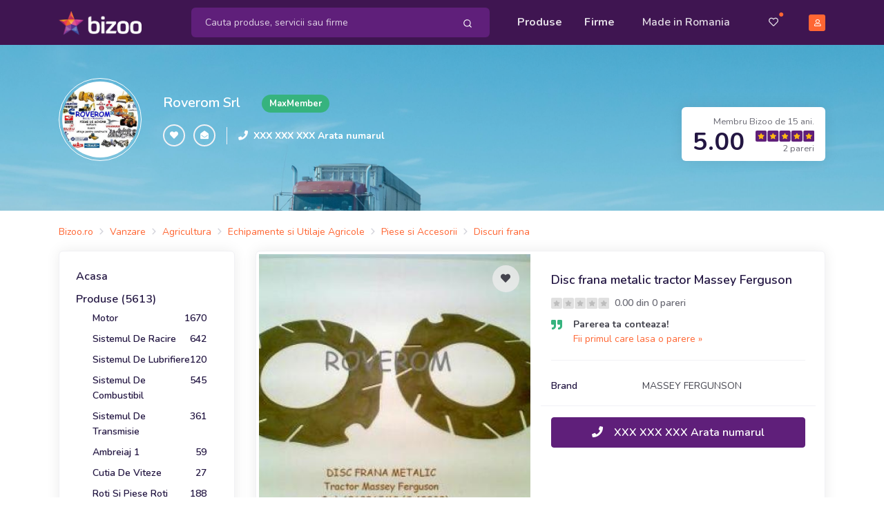

--- FILE ---
content_type: text/html; charset=UTF-8
request_url: https://roverom.bizoo.ro/vanzare/6549269/disc-frana-metalic-tractor-massey-ferguson
body_size: 26870
content:
<!DOCTYPE html>
<html lang="en">
<head>
    <meta charset="utf-8">
    <meta name="viewport" content="width=device-width, initial-scale=1, shrink-to-fit=no">
    <title>Disc frana metalic tractor Massey Ferguson - Bacau - Roverom Srl, ID: 6549269, pareri</title>
	<meta name="description" content="Disc frana metalic tractor Massey Ferguson - Disc frana metalic

Cod catalog: 1860965M2 (S.40838)

Dimensiuni:

- diametrul exterior = 230mm
- diametrul interior = 127mm
- grosimea = 2,5mm

..., Roverom Srl, Depozit: Str. Venus, Bloc 1 / Office: Str. Stefan cel Mare, Nr. 30, Bacau, ID: 6549269" />
	<meta name="distribution" content="global" />
			<meta name="robots" content="index,follow" />			<meta name="verify-v1" content="7zmD0T8MGmg8Rk2tGVH5gEhJwmgmhkMtavBGyaEOjVQ=" />
	<meta name="y_key" content="12d6d6db702edd37" />
	<meta name="language" content="ro" />
	<meta name="rating" content="general" />
	<meta name="publisher" content="bizoo.ro" />
	<meta name="copyright" content="Copyright (c) Bizoo.ro" />
	<!-- Preloader -->
    <style>
        @keyframes hidePreloader {
            0% {
                width: 100%;
                height: 100%;
            }

            100% {
                width: 0;
                height: 0;
            }
        }

        body>div.preloader {
            position: fixed;
            background: white;
            width: 100%;
            height: 100%;
            z-index: 1071;
            opacity: 0;
            transition: opacity .5s ease;
            overflow: hidden;
            pointer-events: none;
            display: flex;
            align-items: center;
            justify-content: center;
        }

        body:not(.loaded)>div.preloader {
            opacity: 1;
        }

        body:not(.loaded) {
            overflow: hidden;
        }

        body.loaded>div.preloader {
            animation: hidePreloader .5s linear .5s forwards;
        }
    </style>
    <script>
        window.addEventListener("load", function() {
            setTimeout(function() {
                document.querySelector('body').classList.add('loaded');
            }, 300);
        });
		var baseurl = "https://www.bizoo.ro";
    </script>
    <!-- Favicon -->
    <link rel="icon" href="https://www.bizoo.ro/favicon.ico">
    <link rel="stylesheet" href="https://www.bizoo.ro/skins/assets/libs/@fortawesome/fontawesome-free/css/all.min.css">
	    <!-- Bizoo CSS -->
				<link href="https://fonts.googleapis.com/css2?family=Shadows+Into+Light&display=swap" rel="stylesheet">
		<link rel="stylesheet" href="https://www.bizoo.ro/skins/assets/libs/swiper/dist/css/swiper.min.css">
		<link rel="stylesheet" href="https://www.bizoo.ro/skins/assets/libs/@fancyapps/fancybox/dist/jquery.fancybox.min.css">
		<link rel="stylesheet" href="https://www.bizoo.ro/skins/assets/css/15_bizoo-website.css" id="stylesheet">
		<!-- Core JS  -->
	<script src="https://www.bizoo.ro/skins/assets/libs/jquery/dist/jquery.min.js"></script>
	<script type="text/javascript" src="https://www.bizoo.ro/skins/assets/libs/jquery-ui/jquery-ui.min.js"></script>
	<link rel="stylesheet" type="text/css" href="https://www.bizoo.ro/skins/assets/libs/jquery-ui/jquery-ui.min.css" media="all" />
	<script src="https://www.bizoo.ro/skins/assets/libs/bootstrap/dist/js/bootstrap.bundle.min.js"></script>
	<script src="https://www.bizoo.ro/skins/assets/libs/svg-injector/dist/svg-injector.min.js"></script>
	<script src="https://www.bizoo.ro/skins/assets/libs/feather-icons/dist/feather.min.js"></script>
	<!-- Optional JS -->
	<script src="https://www.bizoo.ro/skins/assets/libs/in-view/dist/in-view.min.js"></script>
	<script src="https://www.bizoo.ro/skins/assets/libs/sticky-kit/dist/sticky-kit.min.js"></script>
	<script src="https://www.bizoo.ro/skins/assets/libs/imagesloaded/imagesloaded.pkgd.min.js"></script>
	<script src="https://www.bizoo.ro/skins/assets/libs/crypto-js.min.js"></script>
	<script src="https://www.bizoo.ro/skins/assets/libs/moment/moment.js"></script>
	<script src="https://www.bizoo.ro/skins/assets/libs/daterangepicker/daterangepicker.js"></script>
	<link rel="stylesheet" href="https://www.bizoo.ro/skins/assets/libs/daterangepicker/daterangepicker.css" id="stylesheet">
	<script src="https://www.bizoo.ro/skins/assets/libs/intervalpicker.js"></script>
	<link rel="stylesheet" href="https://www.bizoo.ro/skins/assets/css/15_bizoo-over.css" id="stylesheet">
		<script async src="https://pagead2.googlesyndication.com/pagead/js/adsbygoogle.js"></script>
</head>
<body >
 
	 <header class="static" id="header-main">
        <!-- Navbar -->
        <nav class="navbar navbar-main py-lg-1 navbar-expand-lg navbar-dark bg-dark-primary" id="navbar-main">
            <div class="container border-0 ">
                <!-- Brand -->
                <a class="navbar-brand navbar-img-brand mr-5 ml-n3 ml-lg-0" href="https://www.bizoo.ro">
                    <img alt="Image placeholder" src="https://www.bizoo.ro/skins/assets/img/brand/light.png" id="navbar-logo">
                </a>
                <!-- Toggler -->
                <button class="navbar-toggler mr-n4 mr-lg-0c" type="button" data-toggle="collapse" data-target="#navbar-main-collapse" aria-controls="navbar-main-collapse" aria-expanded="false" aria-label="Toggle navigation">
                    <span class="navbar-toggler-icon"></span>
                </button>
                <!-- Collapse -->
                <div class="collapse navbar-collapse navbar-collapse-overlay" id="navbar-main-collapse">
                    <!-- Collapse header  -->
                    <div class="position-relative">
                        <!-- Toggler -->
                        <button class="navbar-toggler" type="button" data-toggle="collapse" data-target="#navbar-main-collapse" aria-controls="navbar-main-collapse" aria-expanded="false" aria-label="Toggle navigation">
                            <i data-feather="x"></i>
                        </button>
                    </div>
                    <!-- Search form -->
                    <form class="search-dropdown form-inline form-dark position-relative flex-fill mx-3 mx-lg-4 order-lg-1 d-none d-lg-block" style="max-width: 440px;" action="https://www.bizoo.ro/search_process.php" method="get" id="search-form">
						<input type="hidden" name="ls" value="1" />
						<input type="hidden" name="realm" value="" />
                        <div class="input-group input-group-merge w-100 rounded-lg bg-primary">
                            <input type="text" id="keywords" name="keywords" class="search-control form-control border-0 bg-transparent flex-grow-1 py-2 keywords-field-search" placeholder="Cauta produse, servicii sau firme" value="" autocomplete="off" data-userlink="https://roverom.bizoo.ro" data-usermaxphoto="https://www.bizoo.ro/usermedia/img360/company/Roverom-Srl_482470_1393159358.jpg" data-usercompany="Roverom Srl" >
                            <div class="input-group-append ">
                                <span class="input-group-text border-0 bg-transparent py-0 pl-2 pr-1">
                                    <button type="button" class="btn btn-sm btn-link text-white py-2 btn-search-top-d">
                                        <i data-feather="search"></i>
                                    </button>
                                </span>
                            </div>
                        </div>
					
                        <div class="search-dropdown-menu search-dropdown-div hidden1">
                            <div class="row">
                                <div class="col-sm-6">
                                    <h6 class="text-xs text-muted font-weight-bolder text-uppercase ls-1">Produse si Servicii</h6>
                                    <ul class="list-unstyled mb-0">
                                       <li class="single-prods-autocomplete">
									   </li>
									   <div class="search-dropdown-prods">
									   </div>
                                    </ul>
                                </div>
                                <div class="col-sm-6">
                                    <h6 class="text-xs text-muted font-weight-bolder text-uppercase ls-1">Firme</h6>
                                    <ul class="list-unstyled mb-0 search-dropdown-firme">
                                        
                                    </ul>
                                    <h6 class="text-xs text-muted font-weight-bolder text-uppercase ls-1 mt-5 search-dropdown-cats-title">Mergi direct la categoria</h6>
                                    <ul class="list-unstyled mb-0 search-dropdown-cats">
                                        
                                    </ul>
                                </div>
                            </div>
                        </div>
                   </form>
                    <!-- Left menu -->
                    <ul class="navbar-nav order-lg-2 ml-lg-auto">
                        <!-- Browse menu -->
                        <li class="nav-item">
                            <a class="nav-link font-weight-bolder" href="https://www.bizoo.ro/vanzare/">
                                <i class="fas fa-list-alt d-lg-none mr-2"></i>Produse
                            </a>
                        </li>
                        <li class="nav-item">
                            <a class="nav-link font-weight-bolder" href="https://www.bizoo.ro/companii/">
                                <i class="fas fa-store d-lg-none mr-2"></i>Firme
                            </a>
                        </li>
						<li class="nav-item ">
						<a class="nav-link px-lg-4" href="https://www.bizoo.ro/made-in-romania">
							<i class="fas fa-map-marked-alt d-lg-none mr-2"></i>Made in Romania
						</a>
					</li>
                    </ul>
                    <!-- Right menu -->
                    <ul class="navbar-nav align-items-lg-center ml-lg-3 order-lg-3">
                        <li class="nav-item d-none d-lg-block favorite-dropdown-menu-container dropdown has_favorites ">
                            <a href="javascript:;" class="nav-link nav-link-icon text-sm pl-3 pr-2 mr-2 position-relative a-favorite-header" id="a-favorite-header" data-toggle="dropdown" aria-haspopup="true" aria-expanded="false" data-offset="0">
                                <i class="far fa-heart"></i>
                                <span class="text-warning position-absolute top-1 right-0 has_favorites ">●</span>
                            </a>
							<div class="dropdown-menu dropdown-menu-right favorite-dropdown-menu custom-scroll hidden1">
								
							</div>
                        </li>
                        <li class="nav-item d-none d-lg-block cart-not-empty hidden1">
                            <a class="nav-link font-weight-bolder text-sm pr-0 position-relative" href="https://www.bizoo.ro/cart.php">
                                <i class="fas fa-shopping-cart"></i>
                                <span class="text-warning position-absolute top-1 right-0 cart-not-empty hidden1">●</span>
                            </a>
                        </li>
                        <li class="nav-item pr-3 d-lg-none cart-not-empty hidden1">
                            <a class="nav-link font-weight-bolder" href="https://www.bizoo.ro/cart.php">
								<i class="fas fa-shopping-cart d-lg-none mr-2"></i>Cos de cumparaturi
								<span class="text-warning position-relative top-n2 cart-not-empty hidden1">●</span>
							</a>
                        </li>
                       <li class="nav-item pr-3 d-lg-none has_favorites ">
							<a class="nav-link font-weight-bolder fav-mobile-menu" href="javascript:;">
								<i class="fas fa-heart d-lg-none mr-2"></i>Favorite
								<span class="text-warning position-relative top-n2 has_favorites ">●</span>
							</a>
						</li>
						
						<li class="dropdown-divider d-lg-none"></li>
						<li class="nav-item pr-3 d-lg-none">
							<a class="nav-link font-weight-bolder" href="https://www.bizoo.ro/home.php">
								<i class="fas fa-user d-lg-none mr-2"></i>Contul meu
							</a>
						</li>
						<li class="nav-item pr-3">
							<a class="nav-link font-weight-bolder d-lg-none" href="https://www.bizoo.ro/contact.php">
								<i class="fas fa-envelope d-lg-none mr-2"></i>Contact
							</a>
						</li>
					
                     
                        <li class="nav-item d-none d-lg-block">
                            <a class="nav-link nav-link-icon position-relative pr-lg-0" href="https://www.bizoo.ro/home.php">
                                <span class="avatar avatar-xs bg-warning">
                                    <i class="far fa-user"></i>
                                </span>
                            </a>
                        </li>
                    </ul>
					<hr class="my-3 d-lg-none" style="opacity: .2;" />
					<div class="d-lg-none px-4 py-0 text-center">
						
						
							<a href="https://www.bizoo.ro/register1.php" class="btn btn-block btn-sm btn-warning">
								Creeaza cont
							</a>
						
					</div>
                </div>
            </div>
        </nav>
        <!-- Search form -->
        <div class="bg-dark-primary pt-2 pb-3 d-lg-none">
            <form class="search-dropdown form-inline form-dark position-relative flex-fill mx-3" action="https://www.bizoo.ro/search_process.php" method="get" id="search-form-m">
				<input type="hidden" name="ls" value="1" />
				<input type="hidden" name="realm" value="" />
                <div class="input-group input-group-merge w-100 rounded-lg bg-primary">
                    <!-- Input -->
                    <input type="text" name="keywords" class="search-control form-control border-0 bg-transparent flex-grow-1 py-2 keywords-field-search" aria-label="Search" value="" placeholder="Cauta produse, servicii sau firme" autocomplete="off" data-userlink="https://roverom.bizoo.ro" data-usermaxphoto="https://www.bizoo.ro/usermedia/img360/company/Roverom-Srl_482470_1393159358.jpg" data-usercompany="Roverom Srl">
                    <!-- Append -->
                    <div class="input-group-append ">
                        <span class="input-group-text border-0 bg-transparent py-0 pl-2 pr-1">
                            <button type="button" class="btn btn-sm btn-link text-white py-2 btn-search-top-m">
                                <i data-feather="search"></i>
                            </button>
                        </span>
                    </div>
                </div>
				<div class="search-dropdown-menu search-dropdown-div hidden1">
					<div class="row">
						<div class="col-sm-6">
							<h6 class="text-xs text-muted font-weight-bolder text-uppercase ls-1">Produse si Servicii</h6>
							<ul class="list-unstyled mb-0">
								<li class="single-prods-autocomplete">
								</li>
							   <div class="search-dropdown-prods">
							   </div>
							</ul>
						</div>
						<div class="col-sm-6">
							<h6 class="text-xs text-muted font-weight-bolder text-uppercase ls-1 mt-3 search-dropdown-cats-title">Mergi direct la categoria</h6>
							<ul class="list-unstyled mb-0 search-dropdown-cats">
								
							</ul>
							<h6 class="text-xs text-muted font-weight-bolder text-uppercase ls-1 mt-3">Firme</h6>
							<ul class="list-unstyled mb-0 search-dropdown-firme">
								
							</ul>
						</div>
					</div>
				</div>
            </form>
        </div>
    </header>
	<script>
	$(document).ready(function() { 
		$(document).on("click", ".btn-search-top-d", function() {
			$("#search-form").submit();
		});
		$(document).on("click", ".btn-search-top-m", function() {
			$("#search-form-m").submit();
		});
		$(document).on("keyup", ".keywords-field-search", function(e) {
			do_autocomplete_search($(this));
		});
		$(document).on("click", ".keywords-field-search", function(e) {
			do_autocomplete_search($(this));
		});
	});
	
	</script>
		<!-- Main content -->
<section class="slice bg-cover bg-size--cover d-none d-lg-block py-5" 
 style="background-image: url(https://static.bizoo.eu/skins/assets/img/hd/t56.jpg);"	>
	<!-- Mask -->
	<span class="mask opacity-3" style="background-color: #0098d7 !important;"></span>
	<!-- Container -->
	<div class="container mb-4">
		<div class="row">
			<div class="col-md-10 col-lg-8">
				<!-- Title -->
				<div class="row align-items-center text-center text-md-left">
					<div class="col-12 col-md-auto pr-md-3 mb-3 mb-md-0">
						<!-- Logo -->
						<div class="avatar avatar-2xl rounded-circle p-1 border border-white">
							<a href="https://roverom.bizoo.ro">
																	<img src="https://www.bizoo.ro/usermedia/img360/company/Roverom-Srl_482470_1393159358.jpg" class="img-fluid rounded-circle" alt="">
															</a>
						</div>
					</div>
					<div class="col-12 col-md">
						<!-- Title -->
						<div class="row align-items-center">
							<div class="col-12 col-md-auto">
								<a href="https://roverom.bizoo.ro" class="h3 d-block text-white mb-1 mb-md-0">Roverom Srl</a>
							</div>
							<div class="col-12 col-md pl-md-3">
								<span class="badge badge-sm badge-success badge-pill">MaxMember</span>
							</div>
						</div>
						<!-- Slogan -->
						<p class="lead text-white mt-2 mt-md-0 font-weight-bold">
													</p>
						<!-- Info -->
						<div class="row align-items-center">
							<div class="col-12 col-md-auto pr-md-3 text-center text-md-left">
								<!-- Buttons -->
								<div class="" role="group" aria-label="Basic example">
									<button type="button" class="btn btn-xs btn-neutral text-white btn-icon-only rounded-circle add-to-favorite fav-warning" data-id="482470" data-tip="company" data-fav-type="btn-warning">
										<span class="btn-inner--icon"><i class="fas fa-heart"></i></span>
									</button>
									<button type="button" class="btn btn-xs btn-neutral text-white btn-icon-only rounded-circle share-page d-sm-none">
										<span class="btn-inner--icon"><i class="fas fa-share"></i></span>
									</button>
									<button type="button" class="btn btn-xs btn-neutral text-white btn-icon-only rounded-circle link-message-contacts" data-id="482470">
										<span class="btn-inner--icon"><i class="fas fa-envelope-open"></i></span>
									</button>
								</div>
							</div>
							<div class="col-12 col-md align-items-center px-3 d-none d-md-flex border-left border-light">
								<div class="pr-2">
									<i class="fas fa-phone text-sm text-white"></i>
								</div>
								<div class="d-none d-md-block">
									<h6 class="mb-0 text-white text-sm">
										<a href="javascript:;" class="text-white font-weight-bolder text-sm show-number-button" data-id="482470" data-cls="text-white font-weight-bolder">XXX XXX XXX Arata numarul</a>
									</h6>
								</div>
							</div>
						</div>
					</div>
				</div>
			</div>
			<div class="col-12 col-lg-4 align-self-end text-md-right mt-4 mt-lg-0 d-none d-lg-block">
				<!-- Rating badge -->
				<div class="d-inline-block px-3 py-2 rounded-lg shadow bg-white">
					<small class="text-muted">Membru Bizoo de 15 ani.</small>
					<div class="d-flex align-items-center">
						<div class="">
							<span class="h1 lh-100 font-weight-bolder mb-0">5.00</span>
						</div>
						<div class="pl-3">
							<!-- Rating -->
							<div class="d-block mt-n1">
								<img src="https://www.bizoo.ro/skins/assets/img/svg/stars/dark/stars-5.svg" alt="5 stars: Exceptional" style="height: 16px;">
							</div>
							<small class="d-block text-muted mt-n1">2 pareri</small>
						</div>
					</div>
				</div>
			</div>
		</div>
	</div>
</section><div class="py-2 py-lg-3">
	<div class="container d-none d-lg-block">
		<div class="d-flex align-items-center mt-1">
			<nav aria-label="breadcrumb">
				<ol class="breadcrumb breadcrumb-sm breadcrumb-links py-0 px-0 mb-0">
					<li class="breadcrumb-item"><div itemscope itemtype="http://schema.org/BreadcrumbList"><span itemprop="itemListElement" itemscope itemtype="http://schema.org/ListItem"><a href="https://www.bizoo.ro" title="Bizoo.ro" itemprop="item" class="text-sm"><span itemprop="name">Bizoo.ro</span></a><meta itemprop="position" content="1" /></span></div></li><li class="breadcrumb-item"><div itemscope itemtype="http://schema.org/BreadcrumbList"><span itemprop="itemListElement" itemscope itemtype="http://schema.org/ListItem"><a href="https://www.bizoo.ro/vanzare/" title="Vanzare" itemprop="item"><span itemprop="name" class="text-sm">Vanzare</span></a><meta itemprop="position" content="2" /></span></div></li><li class="breadcrumb-item"><div itemscope itemtype="http://schema.org/BreadcrumbList"><span itemprop="itemListElement" itemscope itemtype="http://schema.org/ListItem"><a href="https://www.bizoo.ro/vanzare/agricultura/" title="Agricultura" itemprop="item"><span itemprop="name" class="text-sm">Agricultura</span></a><meta itemprop="position" content="3" /></span></div></li><li class="breadcrumb-item"><div itemscope itemtype="http://schema.org/BreadcrumbList"><span itemprop="itemListElement" itemscope itemtype="http://schema.org/ListItem"><a href="https://www.bizoo.ro/vanzare/agricultura/echipamente-si-utilaje-agricole/" title="Echipamente si Utilaje Agricole" itemprop="item"><span itemprop="name" class="text-sm">Echipamente si Utilaje Agricole</span></a><meta itemprop="position" content="4" /></span></div></li><li class="breadcrumb-item"><div itemscope itemtype="http://schema.org/BreadcrumbList"><span itemprop="itemListElement" itemscope itemtype="http://schema.org/ListItem"><a href="https://www.bizoo.ro/vanzare/agricultura/echipamente-si-utilaje-agricole/piese-si-accesorii-2727/" title="Piese si Accesorii - Echipamente si Utilaje Agricole" itemprop="item"><span itemprop="name" class="text-sm">Piese si Accesorii</span></a><meta itemprop="position" content="5" /></span></div></li><li class="breadcrumb-item"><div itemscope itemtype="http://schema.org/BreadcrumbList"><span itemprop="itemListElement" itemscope itemtype="http://schema.org/ListItem"><a href="https://www.bizoo.ro/produse/discuri-frana/piese-si-accesorii-cat-2727/start-0/10/" title="Discuri frana" itemprop="item"><span itemprop="name" class="text-sm">Discuri frana</span></a><meta itemprop="position" content="5" /></span></div></li>				</ol>
			</nav>
		</div>
	</div>
</div>
<section class="pb-4 position-relative">
	<div class="container">
		<div class="row">
			<div class="col-lg-3">
				<div class="docs-sidebar" data-toggle="sticky" data-sticky-offset="30">
	<div class="d-lg-block collapse" id="docsSidenavCollapse">
		<!-- Product meneu -->
		<div class="card">
			<div class="card-body">
								<div class="pb-2">
					<a href="https://roverom.bizoo.ro" class="h6">Acasa</a>
				</div>
								<div class="pb-2">
					<a href="https://roverom.bizoo.ro/vanzare/start-0/10/" class="h6">Produse (5613)</a>
											<ul class="nav nav-products flex-column pl-2">
															<li class="nav-item">
									<a href="https://roverom.bizoo.ro/vanzare/cat-52371/motor/start-0/10/" title="Motor - Bacau" class="nav-link active d-flex justify-content-between">
										<span>Motor</span>
										<span>1670</span>
									</a>
								</li>
															<li class="nav-item">
									<a href="https://roverom.bizoo.ro/vanzare/cat-52801/sistemul-de-racire/start-0/10/" title="Sistemul De Racire - Bacau" class="nav-link active d-flex justify-content-between">
										<span>Sistemul De Racire</span>
										<span>642</span>
									</a>
								</li>
															<li class="nav-item">
									<a href="https://roverom.bizoo.ro/vanzare/cat-52378/sistemul-de-lubrifiere/start-0/10/" title="Sistemul De Lubrifiere - Bacau" class="nav-link active d-flex justify-content-between">
										<span>Sistemul De Lubrifiere</span>
										<span>120</span>
									</a>
								</li>
															<li class="nav-item">
									<a href="https://roverom.bizoo.ro/vanzare/cat-52383/sistemul-de-combustibil/start-0/10/" title="Sistemul De Combustibil - Bacau" class="nav-link active d-flex justify-content-between">
										<span>Sistemul De Combustibil</span>
										<span>545</span>
									</a>
								</li>
															<li class="nav-item">
									<a href="https://roverom.bizoo.ro/vanzare/cat-52374/sistemul-de-transmisie/start-0/10/" title="Sistemul De Transmisie - Bacau" class="nav-link active d-flex justify-content-between">
										<span>Sistemul De Transmisie</span>
										<span>361</span>
									</a>
								</li>
															<li class="nav-item">
									<a href="https://roverom.bizoo.ro/vanzare/cat-52372/ambreiaj-1/start-0/10/" title="Ambreiaj 1 - Bacau" class="nav-link active d-flex justify-content-between">
										<span>Ambreiaj 1</span>
										<span>59</span>
									</a>
								</li>
															<li class="nav-item">
									<a href="https://roverom.bizoo.ro/vanzare/cat-52373/cutia-de-viteze/start-0/10/" title="Cutia De Viteze - Bacau" class="nav-link active d-flex justify-content-between">
										<span>Cutia De Viteze</span>
										<span>27</span>
									</a>
								</li>
															<li class="nav-item">
									<a href="https://roverom.bizoo.ro/vanzare/cat-60892/roti-si-piese-roti/start-0/10/" title="Roti Si Piese Roti - Bacau" class="nav-link active d-flex justify-content-between">
										<span>Roti Si Piese Roti</span>
										<span>188</span>
									</a>
								</li>
															<li class="nav-item">
									<a href="https://roverom.bizoo.ro/vanzare/cat-52377/sistemul-de-directie/start-0/10/" title="Sistemul De Directie - Bacau" class="nav-link active d-flex justify-content-between">
										<span>Sistemul De Directie</span>
										<span>178</span>
									</a>
								</li>
															<li class="nav-item">
									<a href="https://roverom.bizoo.ro/vanzare/cat-52376/sistemul-de-franare/start-0/10/" title="Sistemul De Franare - Bacau" class="nav-link active d-flex justify-content-between active">
										<span>Sistemul De Franare</span>
										<span>407</span>
									</a>
								</li>
															<li class="nav-item">
									<a href="https://roverom.bizoo.ro/vanzare/cat-52375/sistemul-hidraulic/start-0/10/" title="Sistemul Hidraulic - Bacau" class="nav-link active d-flex justify-content-between">
										<span>Sistemul Hidraulic</span>
										<span>393</span>
									</a>
								</li>
															<li class="nav-item">
									<a href="https://roverom.bizoo.ro/vanzare/cat-53224/sistemul-electric/start-0/10/" title="Sistemul Electric - Bacau" class="nav-link active d-flex justify-content-between">
										<span>Sistemul Electric</span>
										<span>566</span>
									</a>
								</li>
															<li class="nav-item">
									<a href="https://roverom.bizoo.ro/vanzare/cat-60893/accesorii/start-0/10/" title="Accesorii - Bacau" class="nav-link active d-flex justify-content-between">
										<span>Accesorii</span>
										<span>62</span>
									</a>
								</li>
															<li class="nav-item">
									<a href="https://roverom.bizoo.ro/vanzare/cat-52379/motor-steyr/start-0/10/" title="Motor Steyr - Bacau" class="nav-link active d-flex justify-content-between">
										<span>Motor Steyr</span>
										<span>2</span>
									</a>
								</li>
															<li class="nav-item">
									<a href="https://roverom.bizoo.ro/vanzare/cat-52385/autoutilitare/start-0/10/" title="Autoutilitare - Bacau" class="nav-link active d-flex justify-content-between">
										<span>Autoutilitare</span>
										<span>14</span>
									</a>
								</li>
															<li class="nav-item">
									<a href="https://roverom.bizoo.ro/vanzare/cat-52384/camion/start-0/10/" title="Camion - Bacau" class="nav-link active d-flex justify-content-between">
										<span>Camion</span>
										<span>8</span>
									</a>
								</li>
															<li class="nav-item">
									<a href="https://roverom.bizoo.ro/vanzare/cat-52386/buldoexcavatoare/start-0/10/" title="Buldoexcavatoare - Bacau" class="nav-link active d-flex justify-content-between">
										<span>Buldoexcavatoare</span>
										<span>10</span>
									</a>
								</li>
															<li class="nav-item">
									<a href="https://roverom.bizoo.ro/vanzare/cat-52382/incarcatoare-frontale/start-0/10/" title="Incarcatoare Frontale - Bacau" class="nav-link active d-flex justify-content-between">
										<span>Incarcatoare Frontale</span>
										<span>6</span>
									</a>
								</li>
															<li class="nav-item">
									<a href="https://roverom.bizoo.ro/vanzare/cat-52388/taf-si-ifron/start-0/10/" title="Taf Si Ifron - Bacau" class="nav-link active d-flex justify-content-between">
										<span>Taf Si Ifron</span>
										<span>1</span>
									</a>
								</li>
															<li class="nav-item">
									<a href="https://roverom.bizoo.ro/vanzare/cat-52380/autogredere/start-0/10/" title="Autogredere - Bacau" class="nav-link active d-flex justify-content-between">
										<span>Autogredere</span>
										<span>4</span>
									</a>
								</li>
															<li class="nav-item">
									<a href="https://roverom.bizoo.ro/vanzare/cat-52381/buldozere/start-0/10/" title="Buldozere - Bacau" class="nav-link active d-flex justify-content-between">
										<span>Buldozere</span>
										<span>12</span>
									</a>
								</li>
															<li class="nav-item">
									<a href="https://roverom.bizoo.ro/vanzare/cat-52387/tractoare/start-0/10/" title="Tractoare - Bacau" class="nav-link active d-flex justify-content-between">
										<span>Tractoare</span>
										<span>12</span>
									</a>
								</li>
															<li class="nav-item">
									<a href="https://roverom.bizoo.ro/vanzare/cat-61724/sistemul-de-suspensie/start-0/10/" title="Sistemul De Suspensie - Bacau" class="nav-link active d-flex justify-content-between">
										<span>Sistemul De Suspensie</span>
										<span>23</span>
									</a>
								</li>
															<li class="nav-item">
									<a href="https://roverom.bizoo.ro/vanzare/cat-85893/ambreiaj-2/start-0/10/" title="Ambreiaj 2 - Bacau" class="nav-link active d-flex justify-content-between">
										<span>Ambreiaj 2</span>
										<span>159</span>
									</a>
								</li>
													</ul>
									</div>
				<!--
				<div class="">
					<a href="" class="h6">Ce spun clientii</a>
				</div>
				-->
			</div>
		</div>
		
	</div>
</div>
			</div>
			<div class="col-lg-9" itemscope itemtype="https://schema.org/Product">
				<div class="card">
					<div class="card-body p-1">
						<div class="pb-3 mb-3 border-bottom d-none">
							<nav aria-label="breadcrumb">
								<ol class="breadcrumb breadcrumb-sm breadcrumb-links py-0 px-0">
									<li class="breadcrumb-item"><div itemscope itemtype="http://schema.org/BreadcrumbList"><span itemprop="itemListElement" itemscope itemtype="http://schema.org/ListItem"><a href="https://www.bizoo.ro" title="Bizoo.ro" itemprop="item" class="text-sm"><span itemprop="name">Bizoo.ro</span></a><meta itemprop="position" content="1" /></span></div></li><li class="breadcrumb-item"><div itemscope itemtype="http://schema.org/BreadcrumbList"><span itemprop="itemListElement" itemscope itemtype="http://schema.org/ListItem"><a href="https://www.bizoo.ro/vanzare/" title="Vanzare" itemprop="item"><span itemprop="name" class="text-sm">Vanzare</span></a><meta itemprop="position" content="2" /></span></div></li><li class="breadcrumb-item"><div itemscope itemtype="http://schema.org/BreadcrumbList"><span itemprop="itemListElement" itemscope itemtype="http://schema.org/ListItem"><a href="https://www.bizoo.ro/vanzare/agricultura/" title="Agricultura" itemprop="item"><span itemprop="name" class="text-sm">Agricultura</span></a><meta itemprop="position" content="3" /></span></div></li><li class="breadcrumb-item"><div itemscope itemtype="http://schema.org/BreadcrumbList"><span itemprop="itemListElement" itemscope itemtype="http://schema.org/ListItem"><a href="https://www.bizoo.ro/vanzare/agricultura/echipamente-si-utilaje-agricole/" title="Echipamente si Utilaje Agricole" itemprop="item"><span itemprop="name" class="text-sm">Echipamente si Utilaje Agricole</span></a><meta itemprop="position" content="4" /></span></div></li><li class="breadcrumb-item"><div itemscope itemtype="http://schema.org/BreadcrumbList"><span itemprop="itemListElement" itemscope itemtype="http://schema.org/ListItem"><a href="https://www.bizoo.ro/vanzare/agricultura/echipamente-si-utilaje-agricole/piese-si-accesorii-2727/" title="Piese si Accesorii - Echipamente si Utilaje Agricole" itemprop="item"><span itemprop="name" class="text-sm">Piese si Accesorii</span></a><meta itemprop="position" content="5" /></span></div></li><li class="breadcrumb-item"><div itemscope itemtype="http://schema.org/BreadcrumbList"><span itemprop="itemListElement" itemscope itemtype="http://schema.org/ListItem"><a href="https://www.bizoo.ro/produse/discuri-frana/piese-si-accesorii-cat-2727/start-0/10/" title="Discuri frana" itemprop="item"><span itemprop="name" class="text-sm">Discuri frana</span></a><meta itemprop="position" content="5" /></span></div></li>								</ol>
							</nav>
						</div>
						<div class="row">
							<div class="col-lg-6">
							
								<div class="position-relative" style="height: 393px;">
																			<a href="https://images5.bizoo.eu/image/img360/sale/2013/3/20/DISC-FRANA-METALIC-tractor-Massey-Ferguson_4824701_1363807685.jpg" data-fancybox="sale-prod">
											<img alt="Image" src="https://images5.bizoo.eu/image/img360/sale/2013/3/20/DISC-FRANA-METALIC-tractor-Massey-Ferguson_4824701_1363807685.jpg" class="img-fit" style="width:100%;" itemprop="image">
											<div class="position-absolute bottom-2 right-2">
												<span class="btn btn-xs btn-white"><i class="fas fa-camera mr-2"></i>Toate imaginile (1)</span>
											</div>
										</a>
																		<a href="javascript:window.history.back();" class="btn btn-sm bg-translucent-white btn-icon-only text-base rounded-circle position-absolute top-3 left-3 d-lg-none">
										<span class="btn-inner--icon"><i class="fas fa-angle-left"></i></span>
                                    </a>
									<button type="button" class="btn btn-sm bg-translucent-white rounded-circle btn-icon-only position-absolute top-3 right-3 add-to-favorite " data-id="6549269" data-tip="sale">
										<span class="btn-inner--icon"><i class="fas fa-heart"></i></span>
									</button>
								</div>
															
							</div>
							<div class="col-lg-6">
								<div class="py-4 pr-4 pl-4 pl-lg-0">
									<h1 class="h5 mb-2" itemprop="name">Disc frana metalic tractor Massey Ferguson</h1>
									
										<div class="">
											<div class="d-inline-block">
												<img src="https://www.bizoo.ro/skins/assets/img/svg/stars/dark/stars-0.svg" alt="0 stars: " style="height: 16px;">
												<span class="text-sm font-weight-bold text-muted ml-1">0.00 din 0 pareri</span>
											</div>
											<ul class="list-unstyled mt-2 mb-0">
												<li class="mb-0 d-flex">
																									<div class="">
														<i class="fas fa-quote-right text-success mr-3"></i>
													</div>
																									<div class="">
														<p class="text-sm lh-150 mb-1">
																													<b>Parerea ta conteaza!</b><br/> <a href="javascript:;" class="add-review" data-id="6549269" data-type="1" data-upload-file="1" data-source="99">Fii primul care lasa o parere &raquo;</a>
																												</p>
													</div>
												</li>
											</ul>
										</div>
									
									<hr class="my-3" />
									<div itemprop="offers" itemscope itemtype="https://schema.org/Offer">
									<div class="h3 my-4" itemprop="price" content="0">
																				<span itemprop="priceCurrency" content="RON" style="display:none;">Lei</span>
									</div>
									
									<dl class="row pb-2 mb-3 border-bottom">
																			<dt class="col-sm-4"><span class="h6 text-sm mb-0">Brand</span></dt>
										<dd class="col-sm-8"><span class="text-sm">MASSEY FERGUNSON</span></dd>
																																					<div style="display:none;">
											<link itemprop="availability" href="https://schema.org/OutOfStock" />Out Of stock
										</div>
																											</dl>
									</div>
									
										<!--<div class="form-group">
											<label class="form-control-label">Optiuni</label>
											<select class="custom-select" required="" id="product-size">
												<option value="">Select size</option>
												<option value="xs">XS</option>
												<option value="s">S</option>
												<option value="m">M</option>
												<option value="l">L</option>
												<option value="xl">XL</option>
											</select>
										</div>-->
																					<div class="form-group d-flex align-items-center">
												<button class="btn btn-primary btn-shadow btn-block text-white font-weight-bold show-number-button" data-id="482470"><i class="fas fa-phone text-white mr-3"></i>XXX XXX XXX Arata numarul</button>
											</div>
																		</div>
							</div>
						</div>
					</div>
				</div>
                    <!-- Descriere -->
                    <div class="card">
                        <div class="card-body">
                            <!-- Product title -->
                            <h5 class="h5">Descriere</h5>
                            <!-- Text -->
                            <div class="color-black" itemprop="description">
                                Disc frana metalic<br />
<br />
Cod catalog: 1860965M2 (S.40838)<br />
<br />
Dimensiuni:<br />
<br />
- diametrul exterior = 230mm<br />
- diametrul interior = 127mm<br />
- grosimea = 2,5mm<br />
<br />
Cerinta:<br />
<br />
- buldoexcavator Case/IH 580F, 580G<br />
- tractor David Brown 1210, 1212, 1410, 1412, 1690, 1690 Turbo, 1594, 1694, <br />
- tractor Landini 5830, 7830, 10000, 13000, 14500, 9550, 1014, 1114, 1134<br />
- tractor Massey Ferguson 133, 135 MKIII, 145 MKIII, 148 MKIII, 152 MKIII, 158, 158 MKIII, 165, 168, 185, 188, 1080, 292, 297, 299, 240, 243, 250, 253, 255, 260, 261, 265, 275, 283, 285, 290, 298, 350, 352, 355, 360, 362, 362 N, 365, 372, 372 N, 375, 382, 382 N, 390, 390 T, 396, 398, 399, 415, 425, 435, 440, 445, 460, 465, 475, 492, 4215, 4220, 4225, 4235, 4240, 4245, 4255, 4260, 4265, 4270, 4315, 4320, 4325, 4335, 4345, 4355, 4360, 4365, 4370, 565, 575, 590, 595, 5335, 5340, 5355, 5360, 5365, 1004, 1004T, 675, 690, 698, 698T, 699, 1200, 1250, 20F, 30B, 30E, 30H, 40B, 40E, 50, 50A, 50A, 50B, 50B MKII, 50C, 50D, 50E, 50EX, 50F, 50H, 50HX, 60H, <br />
- tractor Valmet/Valtra 355, 505, 6000, 605, 6100, 655, 6600, 6800, 705, 755, 8000, 805, 8100, 8200, 8400, 905                             </div>
							                        </div>
                    </div>
																			
                    <!-- Company info -->
                    <div class="row">
                        <div class="col-lg-6">
                            <div class="card">
                                <div class="card-header">
                                    <span class="h6">Trimite mesaj</span>
                                </div>
                                <div class="card-body">
									<input class="form-control" type="hidden" name="message_contacts_id_inline" id="message_contacts_id-inline" value="482470" />
									<div class="form-group">
										<label for="message-contacts-s-inline" class="form-control-label">Subiect</label>
										<input class="form-control" type="text" name="message-contacts-s-inline" id="message-contacts-s-inline" />
									</div>
									<div class="form-group">
										<label for="cardPassword" class="form-control-label">Mesaj</label>
										<textarea class="form-control custom-scroll message-contacts" name="message-contacts-m-inline" id="message-contacts-m-inline" rows="4"></textarea>
									</div>
									<div>
										<button class="btn btn-block btn-success btn-message-contacts-inline" type="button">
											Trimite
										</button>
									</div>
                                </div>
                            </div>
                        </div>
                        <div class="col-lg-6">
                            <div class="card card-fluid">
	<div class="p-1">
		
			<div class="card border-0 text-white mb-0">
				<img src="https://www.bizoo.ro/skins/assets/img/website/map.jpg" class="img-fluid" alt="map">
				<span class="mask bg-section-dark opacity-1 rounded-top"></span>
				<div class="card-img-overlay d-flex align-items-center justify-content-center">
					<a href="javascript:;" class="btn btn-xs btn-white btn-icon text-primary show-map-location-site">
						<span class="btn-inner--icon"><i data-feather="map-pin"></i></span>
						<span class="btn-inner--text">Vezi pe harta</span>
					</a>
				</div>
			</div>
		
	</div>
	<div class="card-body py-3">
		<!-- List -->
		<ul class="list-unstyled">
			<li class="mb-2 d-flex">
				<div class="">
					<i class="fas fa-building text-success mr-3"></i>
				</div>
				<div class="">
					<p class="text-sm font-weight-bolder mb-0">
											<a href="https://roverom.bizoo.ro">
							Roverom Srl						</a>
															<span class="badge badge-xs badge-success ml-1" style="vertical-align: middle;">Max</span>
										</p>
				</div>
			</li>
			<li class="mb-2 d-flex">
				<div class="">
					<i class="fas fa-map-marker-alt text-success mr-3"></i>
				</div>
				<div class="">
					<p class="text-sm mb-0 lh-140">Depozit: Str. Venus, Bloc 1 / Office: Str. Stefan cel Mare, Nr. 30<br /> Bacau, Bacau</p>
				</div>
			</li>
							<li class="mb-2 d-flex">
					<div class="">
						<i class="fas fa-clock text-success mr-3"></i>
					</div>
					<div class="">
						<span class="h6 text-sm text-danger pr-2">Inchis</span>
						<span class="text-sm"></span>
					</div>
				</li>
									
			<li class="mb-2 d-flex">
				<div class="">
					<i class="fas fa-envelope text-success mr-3"></i>
				</div>
				<div class="">
					<a href="javascript:;" class="text-sm text-muted link-message-contacts" data-id="482470">Trimite mesaj</a>
				</div>
			</li>
							<li class="mb-2 d-flex">
					<div class="">
						<i class="fas fa-phone text-success mr-3"></i>
					</div>
					<div class="" style="border: 1.7px dashed #f63;padding: 0px 10px;">
						<a href="javascript:;" class="text-sm text-warning font-weight-bolder show-number-button" data-id="482470">
							XXX XXX XXX Arata numarul
						</a>
					</div>
				</li>
					</ul>
	</div>
</div>                        </div>
                    </div>
										<div class="banner banner-vertical mb-4">
						<ins class="adsbygoogle"
							 style="display:block"
							 data-ad-client="ca-pub-2048154800767294"
							 data-ad-slot="2034536728"
							 data-ad-format="auto"
							 data-full-width-responsive="true"></ins>
						<script>
							 (adsbygoogle = window.adsbygoogle || []).push({});
						</script>
					</div>
					                    <!-- Reviews -->
                    <div class="card">
                        <div class="card-header">
                            <div class="row align-items-center">
                                <div class="col-6">
                                    <h5 class="h5 mb-0 mh6">Din Gura in Gura</h5>
                                </div>
                                <div class="col-6 text-right mt-2 mt-sm-0">
                                    <a href="javascript:;" class="btn btn-xs btn-warning add-review" data-id="6549269" data-type="1" data-upload-file="1" data-source="99">Scrie o parere</a>
                                </div>
                            </div>
                        </div>
                        <div class="card-body">
                            <div class="row align-items-center">
                                <div class="col-sm-5 col-md-4">
                                    <div class="card bg-dark-primary mb-3 mb-lg-0" data-toggle="sticky" data-sticky-offset="100">
                                        <div class="card-body text-center">
                                            <!-- Rating note -->
                                            <h2 class="display-3 font-weight-bolder text-white mb-2 lh-100">0.00</h2>
                                            <img src="https://www.bizoo.ro/skins/assets/img/svg/stars/secondary/stars-0.svg" alt="0 stars: " style="height: 20px;">
                                            <!-- Info -->
                                            <p class="h6 text-sm text-white opacity-7 mt-2 mb-0">0 pareri</p>
                                        </div>
                                    </div>
                                </div>
                                <div class="col-sm-7 col-md-8">
                                    										<div class="d-flex align-items-center">
											<div class="">
												<a href="javascript:;" class="text-sm filter-star-site" data-stars="5">5 stele</a>
											</div>
											<div class="col-auto flex-fill">
												<div class="progress progress-sm shadow-none w-100">
													<div class="progress-bar bg-success" role="progressbar" style="width: 0%;" aria-valuenow="0" aria-valuemin="0" aria-valuemax="100"></div>
												</div>
											</div>
											<div class="">
												<a href="javascript:;" class="text-xs text-muted d-block">(0)</a>
											</div>
										</div>
																			<div class="d-flex align-items-center">
											<div class="">
												<a href="javascript:;" class="text-sm filter-star-site" data-stars="4">4 stele</a>
											</div>
											<div class="col-auto flex-fill">
												<div class="progress progress-sm shadow-none w-100">
													<div class="progress-bar bg-success-light" role="progressbar" style="width: 0%;" aria-valuenow="0" aria-valuemin="0" aria-valuemax="100"></div>
												</div>
											</div>
											<div class="">
												<a href="javascript:;" class="text-xs text-muted d-block">(0)</a>
											</div>
										</div>
																			<div class="d-flex align-items-center">
											<div class="">
												<a href="javascript:;" class="text-sm filter-star-site" data-stars="3">3 stele</a>
											</div>
											<div class="col-auto flex-fill">
												<div class="progress progress-sm shadow-none w-100">
													<div class="progress-bar bg-warning" role="progressbar" style="width: 0%;" aria-valuenow="0" aria-valuemin="0" aria-valuemax="100"></div>
												</div>
											</div>
											<div class="">
												<a href="javascript:;" class="text-xs text-muted d-block">(0)</a>
											</div>
										</div>
																			<div class="d-flex align-items-center">
											<div class="">
												<a href="javascript:;" class="text-sm filter-star-site" data-stars="2">2 stele</a>
											</div>
											<div class="col-auto flex-fill">
												<div class="progress progress-sm shadow-none w-100">
													<div class="progress-bar bg-warning" role="progressbar" style="width: 0%;" aria-valuenow="0" aria-valuemin="0" aria-valuemax="100"></div>
												</div>
											</div>
											<div class="">
												<a href="javascript:;" class="text-xs text-muted d-block">(0)</a>
											</div>
										</div>
																			<div class="d-flex align-items-center">
											<div class="">
												<a href="javascript:;" class="text-sm filter-star-site" data-stars="1">1 stele</a>
											</div>
											<div class="col-auto flex-fill">
												<div class="progress progress-sm shadow-none w-100">
													<div class="progress-bar bg-danger" role="progressbar" style="width: 0%;" aria-valuenow="0" aria-valuemin="0" aria-valuemax="100"></div>
												</div>
											</div>
											<div class="">
												<a href="javascript:;" class="text-xs text-muted d-block">(0)</a>
											</div>
										</div>
									                                </div>
                            </div>
                        </div>
						<div class="card-body pt-2">
		<div id="content-table-rev-user-site">
	
	</div>
	<div style="margin: 0 0px 30px;" id="pager-rev-user-site"></div>
</div>
<script>
var ctab_rev_user_site, sendDataRevUserSite = {"ctab_object": "ctab_rev_user_site", "user_id": "482470", "sale_id": "6549269", "custom_filters": {}, "stars": ""};
$(document).ready(function() { 
	ctab_rev_user_site = new ContentTable(sendDataRevUserSite, "get_reviews_user_site", "displayRowsRevUserSite", "content-table-rev-user-site", "pager-rev-user-site");
	ctab_rev_user_site.setResetFunction(function(){
		$("#content-table-rev-user-site").find('div.list-group-item-reviews').remove();
	});
	ctab_rev_user_site.setCustomMessageFunction(function(table){
		var html = '<div class="py-2 text-center list-group-item-reviews">'+
					'<b>Parerea ta conteaza!</b> <a href="javascript:;" class="add-review" data-id="';
				if ('6549269' != '') {
					html += '6549269" data-type="1"';
				} else {
					html += '482470" data-type="2"';
				}
				html += ' data-upload-file="1" data-source="99">Fii primul care lasa o parere &raquo;</a>'+
				'</div>';
		table.append(html);
	});
	ctab_rev_user_site.applyFilters();
	// filters
	$(document).on("click", ".filter-reviews-type", function(e) {
		sendDataRevUserSite.custom_filters.type = $(".filter-reviews-type").val();
		ctab_rev_user_site.applyFilters();
	});
	$(".filter-search-reviews").on("click", function(e) {
		ctab_rev_user_site.applyFilters();
	});
	$("#keywords-search-reviews").keyup(function(e) { // filter items
		e.stopPropagation();
		if (e.keyCode == 13) {
		    ctab_rev_user_site.applyFilters();
		}
	});
	$(document).on("click", ".filter-star-site", function(e) {
		var th = $(this); 
		var st = parseInt(th.data("stars"));
		var is_active = th.hasClass("filter-star-site-active"); // underline
		// deactivate all
		$(".filter-star-site").removeClass("text-muted");
		$(".filter-star-site").removeClass("filter-star-site-active");
		if (!is_active) {
			th.addClass("text-muted");
			th.addClass("filter-star-site-active");
			sendDataRevUserSite.stars = st;
		} else {
			sendDataRevUserSite.stars = "";
			//$(".filter-star-site").removeClass("text-muted");
		}
		//if ($.inArray(st, sendDataRevUserSite.stars) > -1) { // exists -> remove
			//delete sendDataRevUserSite.stars[st];
			//sendDataRevUserSite.stars.splice(sendDataRevUserSite.stars.indexOf(st), 1);
			//th.addClass("text-muted");
		//} else { // add it
		//	sendDataRevUserSite.stars.push(st);
		//	th.removeClass("text-muted");
		//}
		//console.log(st, sendDataRevUserSite.stars);
		ctab_rev_user_site.applyFilters();
	});
});
function displayRowsRevUserSite(data, table) {//console.log(data, table);
	table.find('div.list-group-item-reviews').remove(); // remove existing rows
	table.find('hr.list-group-item-reviews').remove(); 
	var html = "", first = true;
	$(data.items).each(function(index, value) { // loop
		//console.log(value);
		for(k in value) {
			var vv = value[k];//console.log(vv);
			var row = "";
			if (!first) {
				row += '<hr class="my-4 list-group-item-reviews" />';
			}
			row += '<div class="media media-comment list-group-item-reviews">'+
						'<div class="avatar-parent-child">'+
							'<span class="avatar bg-section-dark text-white rounded-circle">'+vv.initials+'</span>'+
						'</div>'+
						'<div class="media-body ml-2">'+
							'<div class="">'+
								'<div>'+
									'<div class="d-inline-block">'+
										'<img src="https://www.bizoo.ro/skins/assets/img/svg/stars/dark/stars-'+vv.grade+'.svg" alt="'+vv.grade+' stars: '+vv.grade_text+'" style="height: 14px;">'+
										'<span class="text-sm text-muted ml-1">'+vv.impression_date_nice+'</span>'+
									'</div>';
							if (vv.has_reeval_success) { // reeval success
								row += '<div class="float-right text-sm font-weight-bold mb-hidden1">'+
											'<i class="fas fa-hand-peace text-warning mr-1"></i> Clientul a marcat aceasta problema ca fiind rezolvata.'+
										'</div>';
							} else if (vv.is_verified) {
								row += '<div class="float-right text-sm text-success font-weight-bold mb-hidden1">'+
										'<i class="fas fa-check-square"></i> Tranzactie verificata'+
										'</div>';
							}
							row += '</div>'+
								'<h6 class="mt-0 font-weight-semibold mb-1">'+vv.client_surname+' '+vv.short_client_base_name+'.</h6>';
								
							row += '<p class="mb-0 lh-140">';
									if (vv.title) {
										row += '<strong>'+vv.title+'</strong><br/>';
									}
									row += vv.comment+
								'</p>';
							if (vv.has_reply && !vv.reply_flag) {
								row += '<div class="pl-3 my-4 border-left border-md">'+
								'<div class="media media-comment mb-2">'+
									'<div class="media-body">'+
										'<p class="mb-0 text-sm font-italic">'+
											vv.sr_comment+
										'</p>'+
									'</div>'+
								'</div></div>';
							}
							if (vv.has_reeval_success) { // reeval success
								row += '<div class="text-sm font-weight-bold d-md-none d-lg-none d-xl-none">'+
											'<i class="fas fa-hand-peace text-warning mr-1"></i> Clientul a marcat aceasta problema ca fiind rezolvata.'+
										'</div>';
							} else if (vv.is_verified) {
								row += '<div class="text-sm text-success font-weight-bold d-md-none d-lg-none d-xl-none">'+
										'<i class="fas fa-check-square"></i> Tranzactie verificata'+
										'</div>';
							}
							row += '<div class="d-flex align-items-center mt-2">'+
									'<div class="mr-2">'+
										'<button class="btn btn-xs btn-secondary like-item" data-id="'+vv.impression_id+'" data-type="'+vv.impression_type+'">'+
											'<i class="fas fa-thumbs-up mr-1"></i>(<span id="like-item-'+vv.impression_id+'-'+vv.impression_type+'">'+vv.likes_review+'</span>)'+
										'</button>'+
									'</div>'+
									'<div class="ml-auto text-right">'+
										'<button class="btn btn-xs btn-link text-danger flag-review" data-id="'+vv.impression_id+'" data-type="'+vv.impression_type+'" data-toggle="tooltip" title="" data-original-title="Raporteaza problema" data-has-flaged="'+(vv.has_flaged ? '1' : '0')+'">'+
											'<i class="fas fa-flag mr-1"></i>'+
										'</button>'+
									'</div>'+
								'</div>'+
							'</div>'+
						'</div>'+
					'</div>';
			html += row;
			first = false;
		}
		html += '<hr class="my-4 list-group-item-reviews" />';
		table.append(html);
	});
	$('[data-toggle="tooltip"]').tooltip();
}
</script>
<script>
$(document).ready(function() {
	$(document).on("click", ".like-item", function (e) { 
		e.preventDefault();
		var id = $(this).data("id");
		var type = $(this).data("type");
		var jqxhr = getjqxhr("/ajax/like_item.php", {"id": id, "type": type}, "POST", "json");
		jqxhr.done(function(data) {
			wait_cursor(false);//console.log(data);
			if (data.type == "ok") { //console.log(data.message);
				if ($("#like-item-"+id+"-"+type).length > 0) {
					var old1 = parseInt($("#like-item-"+id+"-"+type).html());console.log("old1:",old1);
					$("#like-item-"+id+"-"+type).html(old1+1);
				} else {
					location.reload();
				}
			} //else if (data.type == "err" && data.message != "err") { 
			//	show_message(data);
			//}
		}).fail(function() {
			show_error_page();
		});
	});
		
});
</script>                        
                    </div>
			</div> 
		</div>
		
		            <div class="mt-4 mt-lg-5">
                <div class="row align-items-center mb-4">
                    <div class="col-6">
                        <h6 class="h5 mb-0">Alte Produse</h6>
                    </div>
                    <div class="col-6 text-right">
                        <a href="https://roverom.bizoo.ro/vanzare/start-0/10/" class="btn btn-sm btn-link px-0 py-0 font-weight-bold btn-icon">
                            <span class="btn-inner--text">Vezi toate</span>
                            <span class="btn-inner--icon"><i class="fas fa-angle-double-right"></i></span>
                        </a>
                    </div>
                </div>
                <div class="row mx-n2 mx-lg-n3">
				                    <div class="col-lg-3 col-6 px-2 px-lg-3">
                        <div class="card  shadow-none">
                            <a href="https://roverom.bizoo.ro/vanzare/6549273/disc-frana-sinterizat-tractor-massey-ferguson-landini-same" class="card-other-prods-4">
                                <img src="https://images2.bizoo.eu/image/img360/sale/2014/10/19/Disc-frana-sinterizat-Tractor-Massey-Ferguson-Landini-Same_4824701_1413718152.jpg" class="card-img-top rounded-xl img-fit " alt="Disc frana sinterizat Tractor Massey Ferguson, Landini, Same" />
                            </a>
                            <div class="card-body p-3 rounded-xl bg-white shadow position-relative zindex-100 mt-n4">
								<div class="review-about-page">
									<a href="https://roverom.bizoo.ro/vanzare/6549273/disc-frana-sinterizat-tractor-massey-ferguson-landini-same" class="h6 d-block mb-0">Disc frana sinterizat Tractor Massey Ferguson, Landini, Same</a>
								</div><br>
                               <span class="d-block h6 font-weight-bold mb-0">
																</span>
								<div class="d-flex align-items-center mb-3">
								 								</div>
							</div>
                        </div>
                    </div>
				                    <div class="col-lg-3 col-6 px-2 px-lg-3">
                        <div class="card  shadow-none">
                            <a href="https://roverom.bizoo.ro/vanzare/12831383/pompa-frana-massey-ferguson-landini" class="card-other-prods-4">
                                <img src="https://images3.bizoo.eu/image/img360/sale/2015/6/2/POMPA-FRANA-Massey-Ferguson-Landini_4824701_1433269353.jpg" class="card-img-top rounded-xl img-fit " alt="Pompa frana Massey Ferguson, Landini" />
                            </a>
                            <div class="card-body p-3 rounded-xl bg-white shadow position-relative zindex-100 mt-n4">
								<div class="review-about-page">
									<a href="https://roverom.bizoo.ro/vanzare/12831383/pompa-frana-massey-ferguson-landini" class="h6 d-block mb-0">Pompa frana Massey Ferguson, Landini</a>
								</div><br>
                               <span class="d-block h6 font-weight-bold mb-0">
																</span>
								<div class="d-flex align-items-center mb-3">
								 								</div>
							</div>
                        </div>
                    </div>
				                    <div class="col-lg-3 col-6 px-2 px-lg-3">
                        <div class="card  shadow-none">
                            <a href="https://roverom.bizoo.ro/vanzare/13889313/disc-frana-metalic-jcb-3cx-jcb-4cx" class="card-other-prods-4">
                                <img src="https://images3.bizoo.eu/image/img360/sale/2015/11/28/DISC-FRANA-METALIC-JCB-3CX-JCB-4CX_4824701_1448695093.jpg" class="card-img-top rounded-xl img-fit " alt="Disc frana metalic JCB 3CX, JCB 4CX" />
                            </a>
                            <div class="card-body p-3 rounded-xl bg-white shadow position-relative zindex-100 mt-n4">
								<div class="review-about-page">
									<a href="https://roverom.bizoo.ro/vanzare/13889313/disc-frana-metalic-jcb-3cx-jcb-4cx" class="h6 d-block mb-0">Disc frana metalic JCB 3CX, JCB 4CX</a>
								</div><br>
                               <span class="d-block h6 font-weight-bold mb-0">
																</span>
								<div class="d-flex align-items-center mb-3">
								 								</div>
							</div>
                        </div>
                    </div>
				                    <div class="col-lg-3 col-6 px-2 px-lg-3">
                        <div class="card  shadow-none">
                            <a href="https://roverom.bizoo.ro/vanzare/2026251/disc-frana-tractor-zetor" class="card-other-prods-4">
                                <img src="https://images3.bizoo.eu/image/img360/sale/2014/8/20/Disc-frana-tractor-Zetor_4824701_1408554683.jpg" class="card-img-top rounded-xl img-fit " alt="Disc frana tractor Zetor" />
                            </a>
                            <div class="card-body p-3 rounded-xl bg-white shadow position-relative zindex-100 mt-n4">
								<div class="review-about-page">
									<a href="https://roverom.bizoo.ro/vanzare/2026251/disc-frana-tractor-zetor" class="h6 d-block mb-0">Disc frana tractor Zetor</a>
								</div><br>
                               <span class="d-block h6 font-weight-bold mb-0">
																</span>
								<div class="d-flex align-items-center mb-3">
								 								</div>
							</div>
                        </div>
                    </div>
				                    <div class="col-lg-3 col-6 px-2 px-lg-3">
                        <div class="card  shadow-none">
                            <a href="https://roverom.bizoo.ro/vanzare/18005363/disc-frana-lublin-1-2-3" class="card-other-prods-4">
                                <img src="https://images7.bizoo.eu/image/img360/sale/2018/2/17/DISC-FRANA-LUBLIN-1-2-3_4824701_1518877187.jpg" class="card-img-top rounded-xl img-fit " alt="Disc frana Lublin 1, 2, 3" />
                            </a>
                            <div class="card-body p-3 rounded-xl bg-white shadow position-relative zindex-100 mt-n4">
								<div class="review-about-page">
									<a href="https://roverom.bizoo.ro/vanzare/18005363/disc-frana-lublin-1-2-3" class="h6 d-block mb-0">Disc frana Lublin 1, 2, 3</a>
								</div><br>
                               <span class="d-block h6 font-weight-bold mb-0">
																</span>
								<div class="d-flex align-items-center mb-3">
								 								</div>
							</div>
                        </div>
                    </div>
				                    <div class="col-lg-3 col-6 px-2 px-lg-3">
                        <div class="card  shadow-none">
                            <a href="https://roverom.bizoo.ro/vanzare/8114001/disc-frana-spate-autocar-golden-dragon-xml-6937j58" class="card-other-prods-4">
                                <img src="https://images9.bizoo.eu/image/img360/sale/2013/11/10/DISC-FRANA-SPATE-AUTOCAR-GOLDEN-DRAGON-XML-6937J58_4824701_1384088449.jpg" class="card-img-top rounded-xl img-fit " alt="Disc frana spate autocar Golden Dragon XML-6937J58" />
                            </a>
                            <div class="card-body p-3 rounded-xl bg-white shadow position-relative zindex-100 mt-n4">
								<div class="review-about-page">
									<a href="https://roverom.bizoo.ro/vanzare/8114001/disc-frana-spate-autocar-golden-dragon-xml-6937j58" class="h6 d-block mb-0">Disc frana spate autocar Golden Dragon XML-6937J58</a>
								</div><br>
                               <span class="d-block h6 font-weight-bold mb-0">
																</span>
								<div class="d-flex align-items-center mb-3">
								 								</div>
							</div>
                        </div>
                    </div>
				                    <div class="col-lg-3 col-6 px-2 px-lg-3">
                        <div class="card  shadow-none">
                            <a href="https://roverom.bizoo.ro/vanzare/512054/disc-frana-gaz-3302-gazelle-gaz-2705" class="card-other-prods-4">
                                <img src="https://images0.bizoo.eu/image/img360/sale/2025/5/22/Disc-frana-Gaz-3302-GAZelle-Gaz-2705_4824701_1747929650.jpg" class="card-img-top rounded-xl img-fit " alt="Disc frana Gaz-3302, GAZelle, Gaz-2705" />
                            </a>
                            <div class="card-body p-3 rounded-xl bg-white shadow position-relative zindex-100 mt-n4">
								<div class="review-about-page">
									<a href="https://roverom.bizoo.ro/vanzare/512054/disc-frana-gaz-3302-gazelle-gaz-2705" class="h6 d-block mb-0">Disc frana Gaz-3302, GAZelle, Gaz-2705</a>
								</div><br>
                               <span class="d-block h6 font-weight-bold mb-0">
																</span>
								<div class="d-flex align-items-center mb-3">
								 								</div>
							</div>
                        </div>
                    </div>
				                    <div class="col-lg-3 col-6 px-2 px-lg-3">
                        <div class="card  shadow-none">
                            <a href="https://roverom.bizoo.ro/vanzare/1966829/disc-frana-ursus-c-385-zetor-230mm-24-caneluri" class="card-other-prods-4">
                                <img src="https://images0.bizoo.eu/image/img360/sale/2011/12/29/DISC-DE-FRANA-Tractor-URSUS-ZETOR_4824701_1325177880.jpg" class="card-img-top rounded-xl img-fit " alt="Disc frana Ursus C-385, Zetor, 230mm, 24 caneluri" />
                            </a>
                            <div class="card-body p-3 rounded-xl bg-white shadow position-relative zindex-100 mt-n4">
								<div class="review-about-page">
									<a href="https://roverom.bizoo.ro/vanzare/1966829/disc-frana-ursus-c-385-zetor-230mm-24-caneluri" class="h6 d-block mb-0">Disc frana Ursus C-385, Zetor, 230mm, 24 caneluri</a>
								</div><br>
                               <span class="d-block h6 font-weight-bold mb-0">
																</span>
								<div class="d-flex align-items-center mb-3">
								 								</div>
							</div>
                        </div>
                    </div>
				                    <div class="col-lg-3 col-6 px-2 px-lg-3">
                        <div class="card  shadow-none">
                            <a href="https://roverom.bizoo.ro/vanzare/13889025/disc-frana-sinterizat-220x62x50mm-z-15-utilaj-jcb-2cx-3cx" class="card-other-prods-4">
                                <img src="https://images2.bizoo.eu/image/img360/sale/2015/11/27/DISC-FRANA-SINTERIZAT-220x62x50mm-Z-15-JCB-2CX-3CX-4CX_4824701_1448656742.jpg" class="card-img-top rounded-xl img-fit " alt="Disc frana sinterizat 220x62x50mm, Z=15 utilaj JCB 2CX, 3CX" />
                            </a>
                            <div class="card-body p-3 rounded-xl bg-white shadow position-relative zindex-100 mt-n4">
								<div class="review-about-page">
									<a href="https://roverom.bizoo.ro/vanzare/13889025/disc-frana-sinterizat-220x62x50mm-z-15-utilaj-jcb-2cx-3cx" class="h6 d-block mb-0">Disc frana sinterizat 220x62x50mm, Z=15 utilaj JCB 2CX, 3CX</a>
								</div><br>
                               <span class="d-block h6 font-weight-bold mb-0">
																</span>
								<div class="d-flex align-items-center mb-3">
								 								</div>
							</div>
                        </div>
                    </div>
				                    <div class="col-lg-3 col-6 px-2 px-lg-3">
                        <div class="card  shadow-none">
                            <a href="https://roverom.bizoo.ro/vanzare/15604842/piston-cu-biela-compresor-ursus-4512-4514-massey-ferguson" class="card-other-prods-4">
                                <img src="https://images4.bizoo.eu/image/img360/sale/2016/11/6/PISTON-CU-BIELA-COMRESOR-URSUS-4512-4514-Massey-Ferguson_4824701_1478449494.jpg" class="card-img-top rounded-xl img-fit " alt="Piston cu biela compresor Ursus 4512, 4514, Massey Ferguson" />
                            </a>
                            <div class="card-body p-3 rounded-xl bg-white shadow position-relative zindex-100 mt-n4">
								<div class="review-about-page">
									<a href="https://roverom.bizoo.ro/vanzare/15604842/piston-cu-biela-compresor-ursus-4512-4514-massey-ferguson" class="h6 d-block mb-0">Piston cu biela compresor Ursus 4512, 4514, Massey Ferguson</a>
								</div><br>
                               <span class="d-block h6 font-weight-bold mb-0">
																</span>
								<div class="d-flex align-items-center mb-3">
								 								</div>
							</div>
                        </div>
                    </div>
				                    <div class="col-lg-3 col-6 px-2 px-lg-3">
                        <div class="card  shadow-none">
                            <a href="https://roverom.bizoo.ro/vanzare/682589/dispozitiv-de-franare-tractor-u-650" class="card-other-prods-4">
                                <img src="https://images9.bizoo.eu/image/img360/sale/2010/8/17/Dispozitiv-de-franare-Tractor-U-650_4824701_1282033579.jpg" class="card-img-top rounded-xl img-fit " alt="Dispozitiv de franare Tractor U-650" />
                            </a>
                            <div class="card-body p-3 rounded-xl bg-white shadow position-relative zindex-100 mt-n4">
								<div class="review-about-page">
									<a href="https://roverom.bizoo.ro/vanzare/682589/dispozitiv-de-franare-tractor-u-650" class="h6 d-block mb-0">Dispozitiv de franare Tractor U-650</a>
								</div><br>
                               <span class="d-block h6 font-weight-bold mb-0">
																</span>
								<div class="d-flex align-items-center mb-3">
								 								</div>
							</div>
                        </div>
                    </div>
				                    <div class="col-lg-3 col-6 px-2 px-lg-3">
                        <div class="card  shadow-none">
                            <a href="https://roverom.bizoo.ro/vanzare/682610/banda-franare-tractor-u-650" class="card-other-prods-4">
                                <img src="https://images4.bizoo.eu/image/img360/sale/2010/8/17/Banda-franare-tractor-U-650_4824701_1282035124.jpg" class="card-img-top rounded-xl img-fit " alt="Banda franare tractor U 650" />
                            </a>
                            <div class="card-body p-3 rounded-xl bg-white shadow position-relative zindex-100 mt-n4">
								<div class="review-about-page">
									<a href="https://roverom.bizoo.ro/vanzare/682610/banda-franare-tractor-u-650" class="h6 d-block mb-0">Banda franare tractor U 650</a>
								</div><br>
                               <span class="d-block h6 font-weight-bold mb-0">
																</span>
								<div class="d-flex align-items-center mb-3">
								 								</div>
							</div>
                        </div>
                    </div>
				                </div>
            </div>
						<div class="fixed-bottom mb-0 pt-2 pb-2 d-sm-none" style="background-color: #fff;">
			<div class="row">
				<div class="col-6 pr-0">
					<a href="javascript:;" class="btn btn-success btn-call-mobile show-number-button" data-id="482470">
						<i class="fas fa-phone mr-2"></i>
						Suna
					</a>
				</div>
				<div class="col-6 pl-0">
					<a href="javascript:;" class="btn btn-white text-success btn-call-mobile link-message-contacts" data-id="482470">
						<i class="fas fa-envelope mr-2"></i>
						Trimite mesaj
					</a>
				</div>
			</div>
		</div>
	</div>
</section>
<style>
.free-prods-site {max-width: 20%;}
</style>
<script>
$(document).ready(function() { 
	$(document).on("click", ".view-grid", function(e) {
		change_list('user_list_type',2);
	});
	$(document).on("click", ".view-list", function(e) {
		change_list('user_list_type',1);
	});
});
</script>	
<div class="modal fade" id="modal-flag-review" tabindex="-1" role="dialog" aria-labelledby="modal_flag_review_label" aria-hidden="true">
	<div class="modal-dialog modal-dialog-centered" role="document">
		<div class="modal-content">
			<div class="modal-header">
				<h6 class="modal-title h5" id="modal_flag_review_label">Raporteaza problema</h6>
				<button type="button" class="close" data-dismiss="modal" aria-label="Close">
					<span aria-hidden="true">&times;</span>
				</button>
			</div>
			<div class="modal-body">
				<input type="hidden" id="flag_review_id" value="" />
				<input type="hidden" id="flag_review_type" value="" />
									<div class="custom-control custom-radio mb-2" id="fr-1">
						<input type="radio" id="customRadio1" name="radioflagreview" value="1" data-id="1" class="custom-control-input flag_review_radio">
						<label class="custom-control-label h6 font-weight-normal" for="customRadio1" style="display:block;">Contine afirmatii defaimatoare, false sau inselatoare</label>
					</div>
									<div class="custom-control custom-radio mb-2" id="fr-2">
						<input type="radio" id="customRadio2" name="radioflagreview" value="2" data-id="2" class="custom-control-input flag_review_radio">
						<label class="custom-control-label h6 font-weight-normal" for="customRadio2" style="display:block;">Nu descrie o experienta personala</label>
					</div>
									<div class="custom-control custom-radio mb-2" id="fr-3">
						<input type="radio" id="customRadio3" name="radioflagreview" value="3" data-id="3" class="custom-control-input flag_review_radio">
						<label class="custom-control-label h6 font-weight-normal" for="customRadio3" style="display:block;">Aceasta firma este inchisa sau nu mai exista</label>
					</div>
									<div class="custom-control custom-radio mb-2" id="fr-4">
						<input type="radio" id="customRadio4" name="radioflagreview" value="4" data-id="4" class="custom-control-input flag_review_radio">
						<label class="custom-control-label h6 font-weight-normal" for="customRadio4" style="display:block;">Are continut sexual explicit sau incita la ura</label>
					</div>
									<div class="custom-control custom-radio mb-2" id="fr-6">
						<input type="radio" id="customRadio6" name="radioflagreview" value="6" data-id="6" class="custom-control-input flag_review_radio">
						<label class="custom-control-label h6 font-weight-normal" for="customRadio6" style="display:block;">Spam</label>
					</div>
									<div class="custom-control custom-radio mb-2" id="fr-7">
						<input type="radio" id="customRadio7" name="radioflagreview" value="7" data-id="7" class="custom-control-input flag_review_radio">
						<label class="custom-control-label h6 font-weight-normal" for="customRadio7" style="display:block;">E partinitoare, e scrisa de cineva din firma</label>
					</div>
									<div class="custom-control custom-radio mb-2" id="fr-8">
						<input type="radio" id="customRadio8" name="radioflagreview" value="8" data-id="8" class="custom-control-input flag_review_radio">
						<label class="custom-control-label h6 font-weight-normal" for="customRadio8" style="display:block;">E partinitoare, e scrisa de cineva de la concurenta</label>
					</div>
									<div class="custom-control custom-radio mb-2" id="fr-9">
						<input type="radio" id="customRadio9" name="radioflagreview" value="9" data-id="9" class="custom-control-input flag_review_radio">
						<label class="custom-control-label h6 font-weight-normal" for="customRadio9" style="display:block;">E o parere postata gresit la o alta firma</label>
					</div>
									<div class="custom-control custom-radio mb-2" id="fr-10">
						<input type="radio" id="customRadio10" name="radioflagreview" value="10" data-id="10" class="custom-control-input flag_review_radio">
						<label class="custom-control-label h6 font-weight-normal" for="customRadio10" style="display:block;">E o parere publicata a doua oara de acelasi utilizator</label>
					</div>
									<div class="custom-control custom-radio mb-2" id="fr-11">
						<input type="radio" id="customRadio11" name="radioflagreview" value="11" data-id="11" class="custom-control-input flag_review_radio">
						<label class="custom-control-label h6 font-weight-normal" for="customRadio11" style="display:block;">E o parere copiata din alta sursa (alt utilizator sau firma)</label>
					</div>
							</div>
			<div class="modal-footer py-3">
				<button type="button" class="btn btn-md btn-success btn-flag-review">Raporteaza problema</button>
			</div>
		</div>
	</div>
</div>
<script>
$(document).ready(function() {
	$(document).on("click", ".flag-review", function(e) {
		if ($(this).data("has-flaged") == "1") {
			show_message_s("Ai raportat deja o problema legata de aceasta parere.", false);
			return false;
		}
		var id = $(this).data("id");
		var type = $(this).data("type");
		$("#flag_review_id").val(id);
		$("#flag_review_type").val(type);
		$("#modal-flag-review").modal("show");
	});
	$(document).on("click", ".flag_review_radio", function(e) {
		$(".flag-review-msg").remove();
		$(".flag-review-msg-tt").remove();
		var fr_id = $(this).data("id");
		var more_msg = '<small class="text-muted flag-review-msg-tt">Va rugam sa adaugati mai multe informatii</span>'+
					'<textarea class="form-control custom-scroll flag-review-msg" id="flag-review-msg" rows="3"></textarea>';
		$(more_msg).appendTo($("#fr-"+fr_id));
	});
	$(document).on('click', '.btn-flag-review', function(e) {
		e.stopPropagation();
		var flag_id = submit_form_flag_review_check();
		if (flag_id == 0) {
			return false;
		}
		var values = {"id": $("#flag_review_id").val(),
				"type": $("#flag_review_type").val(),
				"motiv_more": $("#flag-review-msg").val(),
				"motiv": flag_id
				}; //console.log(values); return false;
		var jqxhr = getjqxhr("https://"+location.host+"/ajax/flag_review.php", values, "POST", "json");
		jqxhr.done(function(data) { //console.log(data);
			wait_cursor(false);
			if (data.type == "ok") { //console.log(data.message);
				location.reload();
			} else if (data.type == "err") {
				if (data.message == "login") { 
					location.href = baseurl+"/login_email.php";
				} else {
					show_message_s(data);
				}
			}
			$(".btn-flag-review").removeClass("disabled");
		}).fail(function() {
			show_error_page();
		});
	});
	$('#modal-flag-review').on('hidden.bs.modal', function () { // default
		$("#flag_review_id").val("");
		$("#flag_review_type").val("");
	});
});
function submit_form_flag_review_check() {
	if ($(".btn-flag-review").hasClass("disabled")) {
		return false;
	}
	var flag_id = 0;
	$('.flag_review_radio').each(function(index, value) {
		if ($(this).prop("checked")) {
			flag_id = parseInt($(this).data("id"));
		}
	});
	if (flag_id == 0) {
		show_message_s("Selectati motivul raportarii!");
		return 0;
	}
	if (!check_field_form($("#flag-review-msg").val())) {
		show_message_s("Adaugati mai multe informatii.");
		return 0;
	}
	$(".btn-flag-review").addClass("disabled");
	return flag_id;
}
</script>
<div class="modal fade" id="modal-add-review" tabindex="-1" role="dialog" aria-labelledby="modal_add_review_label" aria-hidden="true">
	<div class="modal-dialog modal-dialog-centered" role="document">
		<div class="modal-content">
			<div class="modal-header">
				<h6 class="modal-title h5" id="modal_flag_review_label"><i class="fas fa-pen-alt text-success mr-3"></i>Adauga parere</h6>
				<button type="button" class="close" data-dismiss="modal" aria-label="Close">
					<span aria-hidden="true">&times;</span>
				</button>
			</div>
			<div class="modal-body">
				<input type="hidden" id="add_review_id" value="" />
				<input type="hidden" id="add_review_type" value="" />
				<input type="hidden" id="review_from_email" value="" />
				<div class="form-group">
					<h6 class="text-sm">
						Selecteaza rating de la 1-5:
					</h6>
					<div class="custom-rating">
						<input type="radio" id="add-rating-5" name="rating" class="add_review_radio" value="5">
						<label class="custom-rating-label" for="add-rating-5"><span class="sr-only">5 stars</span></label>
						<input type="radio" id="add-rating-4" name="rating" class="add_review_radio" value="4">
						<label class="custom-rating-label" for="add-rating-4"><span class="sr-only">4 stars</span></label>
						<input type="radio" id="add-rating-3" name="rating" class="add_review_radio" value="3">
						<label class="custom-rating-label" for="add-rating-3"><span class="sr-only">3 stars</span></label>
						<input type="radio" id="add-rating-2" name="rating" class="add_review_radio" value="2">
						<label class="custom-rating-label" for="add-rating-2"><span class="sr-only">2 stars</span></label>
						<input type="radio" id="add-rating-1" name="rating" class="add_review_radio" value="1">
						<label class="custom-rating-label" for="add-rating-1"><span class="sr-only">1 star</span></label>
					</div>
				</div>
				<div class="form-group">
					<!--<label class="form-control-label">Titlu </label>-->
					<input class="form-control" type="text" name="add-review-title" id="add-review-title" placeholder="Titlu parere" maxlength="45" />
				</div>
				<div class="form-group">
					<textarea rows="4" class="form-control" name="add-review-message" id="add-review-message" rows="4" placeholder="Parerea ta"></textarea>
					   <a href="javascript:;" class="text-sm text-underline--dashed review-tips">Cum sa scrii o parere care sa fie aprobata pe Bizoo</a>
                </div>
				<div class="form-group upload_file_holder hidden1">
					<label class="form-control-label">
						Ataseaza dovada <span>*</span>
						<a href="javascript:;" class="text-muted px-2" data-toggle="tooltip" title="" data-original-title="Atasati dovada faptului ca ati cumparat produse si servicii de la aceasta firma. Dovada tranzactiei nu va fi afisata pe site si este folosita doar pentru a verifica autenticitatea acestei pareri de catre echipa anti-frauda Bizoo.">
							<i class="fas fa-question-circle"></i>
						</a>
					</label>
					<!--
					<div class="custom-file">
						<input type="file" class="custom-file-input" name="additional_file" id="additional_file" onchange="select_additional_file($(this));">
						<label class="custom-file-label" id="label-additional-file" for="additional_file">Ataseaza dovada</label>
					</div> -->
					<div class="custom-file mt-1">
						<input type="file" class="custom-file-input" name="additional_file2" id="additional_file2" onchange="select_additional_file($(this), '2');">
						<label class="custom-file-label" id="label-additional-file2" for="additional_file2">Ataseaza fisier</label>
					</div>
					<small class="form-text text-muted mt-2">Tipuri de fisiere permise: jpg, png, gif, pdf, doc, docx.<br/>Fisierul nu trebuie sa depaseasca 20 MB.</small>
				</div>
			</div>
			<div class="modal-footer py-3">
				<button type="button" class="btn btn-sm btn-secondary" data-dismiss="modal">Inchide</button>
                <button type="button" class="btn btn-sm btn-success btn-review-add">Trimite</button>
			</div>
		</div>
	</div>
</div>
<script>
$(document).ready(function() {
	$(document).on("click", ".add-review", function(e) {
		var id = $(this).data("id");
		var type = $(this).data("type");
		$("#add_review_id").val(id);
		$("#add_review_type").val(type);
		if ($(this).data("upload-file")) {
			$(".upload_file_holder").removeClass("hidden1");
		}
		if ($(this).data("source")) {
			$(".btn-review-add").data("source", $(this).data("source"));
		}
		$("#modal-add-review").modal("show");
	});
	$(document).on('click', '.btn-review-add', function(e) {
		e.stopPropagation();
		var rating = submit_form_add_review_check();
		if (!rating || rating == "0") {
			return false;
		} 
		var values = {"user-id": $("#add_review_id").val(),
				"type": $("#add_review_type").val(),
				"grade": rating,
				"title": $("#add-review-title").val(),
				"review-text": $("#add-review-message").val(),
				"review_from_email": $("#review_from_email").val(),
				"from-modal-review": 1,
				"source": $(this).data("source")
				}; //console.log(values); return false;
		if ($(".upload_file_holder").is(":visible")) { //console.log("upload_file_holder");
			//var files = $("#additional_file")[0].files;
			var files2 = $("#additional_file2")[0].files;
			var fd = new FormData();
				fd.append("allow_multiple", 1);
				//fd.append('file', files[0]);
				fd.append('file2', files2[0]);
				var jqxhr = getjqxhr("https://"+location.host+"/accept_file_upload.php", fd, "POST", "json", false, false);
					jqxhr.done(function(data) {	//console.log(data);
						wait_cursor(false);
						if (data.type == "err") {
							//show_message_s(data);
						} else { 
							values["additional_file"] = {};
							$(data.message).each(function(index, value) {
								for(var k in value) {
									values["additional_file"][k] = value[k];
								}
							});
						}
						actual_give_review(values);
					}).fail(function() {
						show_error_page();
					});
		} else {
			actual_give_review(values);
		}		
	});
	$('#modal-add-review').on('hidden.bs.modal', function () { // default
		$("#add_review_id").val("");
		$("#add_review_type").val("");
		$("#review_from_email").val("");
	});
});
function actual_give_review(values) { //console.log(values); return false;
	var jqxhr = getjqxhr("https://"+location.host+"/ajax/review_give.php", values, "POST", "json");
		jqxhr.done(function(data) { //console.log(data);
			wait_cursor(false);
			if (data.type == "ok") { //console.log(data.message);
				if (data.hasOwnProperty("review_from_email") && data["review_from_email"] == "1") {
					location.href = baseurl+"/rvfe.php?company="+data["company"];
				} else {
					if ($(".upload_file_holder").is(":visible")) {
						$("#to-do-after-close-s").val("reload");
						$("#modal-add-review").modal("hide");
						$("#modal_message_label-s").html('<i class="fas fa-exclamation-triangle text-warning mr-3"></i>Multumim!');
						show_message_s("Parerea ta a fost adaugata.", false);
					} else {
						location.reload();
					}
				}
			} else if (data.type == "err") {
				if (data.message == "login") { 
					location.href = baseurl+"/login_email.php";
				} else {
					show_message_s(data);
				}
			}
			$(".btn-add-review").removeClass("disabled");
			
		}).fail(function() {
			show_error_page();
		}); 
}
function submit_form_add_review_check() {
	if ($(".btn-add-review").hasClass("disabled")) {
		return false;
	}
	var add_id = 0;
	$('.add_review_radio').each(function(index, value) {
		if ($(this).prop("checked")) {
			add_id = parseInt($(this).val());
		}
	});
	if (add_id == 0) {
		show_message_s("Selectati un rating!");
		return 0;
	}
	if (!check_field_form($("#add-review-title").val())) { // , undefined, 20
		show_message_s("Adaugati un titlu.");
		return 0;
	}
	if (!check_field_form($("#add-review-message").val())) { // , undefined, 20
		show_message_s("Adaugati o parere.");
		return 0;
	}
	if ($(".upload_file_holder").is(":visible")) { //console.log("check additionsl file");
		var file = $("#additional_file2")[0].files;
		if (file.length == 0) {
			show_message_s("Ataseaza dovada");
			return 0;
		}
	} 
	$(".btn-add-review").addClass("disabled");
	return add_id;
}
function select_additional_file(th, sfx) {
	if (th.length > 0) {
		if (typeof sfx === "undefined") {
			sfx = "";
		} 
		var file = th[0].files[0];
		if (file) { 
			var file_name = file.name; //console.log(file_name, file_name.length);
			if (!check_additional_file(file_name)) {
				show_message_s("Va rugam incarcati numai fisiere jpg,png,gif,pdf,doc,docx!");
				th.val("");
				return false;
			}
			var fnl = file_name.length;
			if (fnl > 45) {
				file_name = file_name.substr(0, 45)+"..."+file_name.substr(fnl-10,fnl);
			}
			$("#label-additional-file"+sfx).html(file_name);
		}
	}
}
function check_additional_file(n) {
	var e = n.split('.').pop();
		e = e.toLowerCase();//console.log("ext=", e);
	var accepted = new Array("doc", "docx", "pdf","gif","jpg","jpeg","png");
	for (var i = 0; i < accepted.length; i++) {
		if (e == accepted[i]) {
			return true;
		}
	}
	return false;
}
</script>
<div class="modal fade" id="modal_review_tips" tabindex="-1" role="dialog" aria-labelledby="modal_review_tips_label" aria-hidden="true">
	<div class="modal-dialog modal-dialog-centered" role="document">
		<div class="modal-content">
			<div class="modal-header">
				<h6 class="modal-title h5" id="modal_review_tips_label">
					<i class="fas fa-bullhorn text-success mr-3"></i>Cum sa scrii o parere sincera si constructiva
				</h6>
				<button type="button" class="close" data-dismiss="modal" aria-label="Close">
					<span aria-hidden="true">&times;</span>
				</button>
			</div>
			<div class="modal-body">
				<div>
					<b>Parerile sunt aprobate instant pe Bizoo si devin publice.</b>
					<br>In cazul in care utilizatorii Bizoo ne semnaleaza ca o parere nu indeplineste termenii si conditiile de publicare, ea poate fi trimisa la Necesita Editare.
				</div>
				<br/>
				<div>
					Pentru a preveni acest lucru, urmeaza pasii de mai jos:
				</div>
				<br/>
				<div>
					<b>1. Scrie o parere constructiva si folositoare:</b> vorbeste despre lucrurile care ti-au placut, iar daca sunt unele lucruri care trebuiesc imbunatatite, vorbeste deschis despre ele.
				</div>
				<br/>
				<div>
					<b>2. Scrie despre intreaga interactiune cu firma </b>inclusiv cu departamentul de suport, rapiditatea transportului, rezolvarea eventualelor probleme..etc
				</div>
				<br/>
				<div>
					<b>3. Scrie o parere sincera</b>
				</div>
				<br/>
				<div>
					<b>4. Foloseste un limbaj calm, decent.</b> Nu folosi cuvinte defaimatoare. Sistemele noastre de detectie a limbajului defaimator pot trimite automat parerea la Necesita Editare si pot bloca conturile utilizatorilor de tip hateri. Explica ce s-a intamplat si lasa pe utilizatorii Bizoo sa traga concluziile. De asemenea, e foarte probabil ca firma in cauza sa raspunda si sa incerce sa rezolve problema. <b>Asta vrem cu totii, nu?</b>
				</div>
				<br/>
				<div>
					<b>5. Verifica ce ai scris.</b> E important sa verifici daca ce ai scris are sens, daca e scris corect gramatical. Sa lasam o parere buna:)
				</div>
				<br/><br/>
				<div>
					Multumim,<br>
					Echipa Bizoo.ro
				</div>
			</div>
			<div class="modal-footer py-3">
				<button type="button" class="btn btn-md btn-secondary" data-dismiss="modal">Inchide</button>
			</div>
		</div>
	</div>
</div>

<script>
$(document).ready(function() { 
	$(".review-tips").click(function(){
		$("#modal_review_tips").modal("show");
	});
});
</script>


<footer class="position-relative" id="footer-main">
	<div class="footer footer-dark bg-dark">
		<!-- SVG separator -->
		<div class="shape-container shape-position-top shape-orientation-inverse">
			<img alt="Image placeholder" src="https://www.bizoo.ro/skins/assets/img/svg/separators/curve.svg" class="svg-inject">
		</div>
		<!-- Footer -->
		<div class="container pt-5">
			<div class="row pt-5 mt-5">
				<div class="col-lg-4 mb-5 mb-lg-0">
					<a href="https://www.bizoo.ro">
						<img src="https://www.bizoo.ro/skins/assets/img/brand/light.png" alt="Footer logo" style="height: 3rem;">
					</a>
					<p class="text-sm mt-4 pr-lg-4">
						Bizoo e o solutie inovatoare care foloseste puterea de recomandare din Gura in Gura pentru a imbunatati imaginea online si offline a peste 100.000 de firme din Romania.
					</p>
				</div>
				<div class="col-lg-2 col-6 col-sm-4 ml-lg-auto mb-5 mb-lg-0">
					<h6 class="heading mb-3">Despre</h6>
					<ul class="list-unstyled">
						<li><a href="https://www.bizoo.ro/companii">Firme</a></li>
						<li><a href="https://www.bizoo.ro/vanzare">Produse si Servicii</a></li>
						<li><a href="https://www.bizoo.ro/home.php">Contul meu</a></li>
						<li><a href="https://www.bizoo.ro/din-gura-in-gura">Din Gura in Gura</a></li>
						<li><a href="https://www.bizoo.ro/despre-pareri">Despre Pareri</a></li>
					</ul>
				</div>
				<div class="col-lg-2 col-6 col-sm-4 mb-5 mb-lg-0">
					<h6 class="heading mb-3">Alege</h6>
					<ul class="list-unstyled">
						<li><a href="https://www.bizoo.ro/maxmember">MaxMember</a></li>
						<li><a href="https://www.bizoo.ro/max-shop">MaxShop</a></li>
						<!--<li><a href="https://www.bizoo.ro/publicitate.php">Publicitate pe site</a></li>-->
					</ul>
				</div>
				<div class="col-lg-2 col-6 col-sm-4 mb-5 mb-lg-0">
					<h6 class="heading mb-3">Contact</h6>
					<ul class="list-unstyled text-small">
						<li><a href="https://www.bizoo.ro/contact.php">Contact</a></li>
						<!--<li><a href="#" class="text-warning">Chat online</a></li>-->
						<!--<li><a href="https://www.facebook.com/www.bizoo.ro">Facebook</a></li>-->
					</ul>
				</div>
			</div>
			<hr class="divider divider-fade divider-dark mb-0" />
			<div class="row align-items-center justify-content-md-between py-4">
				<div class="col-md-5 mb-3 mb-md-0">
					<div class="copyright text-sm font-weight-bold text-center text-md-left">
						&copy;2026 <a href="https://www.bizoo.ro" class="font-weight-bold">Bizoo</a> este o marca inregistrata.
					</div>
				</div>
				<div class="col-md-7">
					<ul class="nav align-items-center justify-content-center justify-content-md-end">
						
						<li class="nav-item">
							<a class="nav-link" href="https://www.bizoo.ro/resurse_termeni.php">Termeni si conditii</a>
						</li>
						<li class="nav-item">
							<a class="nav-link" href="https://www.bizoo.ro/sitemap.php">Sitemap</a>
						</li>
						<!--<li class="nav-item">
							<a class="nav-link" href="https://jobs.bizoo.ro/locuri-de-munca-in-firma/Axello+Communications/197295/">Cariere</a>
						</li>-->
						<li class="nav-item">
							<a class="nav-link pr-0" rel="nofollow" href="http://www.anpc.gov.ro/">ANPC</a>
						</li>
					</ul>
				</div>
			</div>
		</div>
	</div>
</footer>
<script type="text/javascript" src="https://maps.googleapis.com/maps/api/js?key=AIzaSyBYOFJV2UT62-WO4nVBGNqvPUDFrr1b7s4"></script>
<div class="modal fade" id="modal_map_location" tabindex="-1" role="dialog" aria-labelledby="modal_map_location_label" aria-hidden="true">
	<div class="modal-dialog modal-xl modal-dialog-centered" role="document">
		<div class="modal-content">
			<button type="button" class="close close-btn-map" data-dismiss="modal" aria-label="Close">
				<span aria-hidden="true" style="color: #fff;">&times;</span>
			</button>
			<div class="modal-body" style="padding:5px;">
				<div class="row">
					<div class="col-lg-12">
						<div id="map-default" class="map-canvas rounded-0" 
															data-lat="46.5816098000000000" data-lng="26.9117978000000000" data-has-location="1" 
														style="height: 550px;" data-color="#caa7f9" data-company="Roverom Srl" data-complete-address="Depozit: Str. Venus, Bloc 1 / Office: Str. Stefan cel Mare, Nr. 30<br>Bacau, Bacau">
						</div>
					</div>
				</div>
			</div>
		</div>
	</div>
</div>
<style>
.close-btn-map {
	position: absolute;
	right: 0px;
	top: -30px;
	font-size: 2rem;
}
.gm-ui-hover-effect {
	top: 0px !important;
	right: 0px !important;
}
</style>
<script>
$(document).ready(function() { 
	$(document).on("click", ".show-map-location-site", function() {
		$("#modal_map_location").modal("show");
	});
});
</script><!-- Bizoo JS -->
<script src="https://www.bizoo.ro/skins/assets/js/15_utils_prev.js"></script>
	<script src="https://www.bizoo.ro/skins/assets/libs/swiper/dist/js/swiper.min.js"></script>
    <script src="https://www.bizoo.ro/skins/assets/libs/@fancyapps/fancybox/dist/jquery.fancybox.min.js"></script>
	<script src="https://www.bizoo.ro/skins/assets/js/15_bizoo-website.js"></script>
<script src="https://www.bizoo.ro/skins/assets/js/15_utils.js"></script>
<script src="https://www.bizoo.ro/skins/assets/js/15_account.js"></script>
<script src="https://www.bizoo.ro/skins/assets/js/15_content_table.js"></script>
<!-- Feather Icons -->
<script>
	feather.replace({
		'width': '1em',
		'height': '1em'
	}) 
</script>

<div class="modal fade" id="modal-message-contacts" tabindex="-1" role="dialog" aria-labelledby="modal_message_contacts_label" aria-hidden="true">
	<div class="modal-dialog modal-dialog-centered" role="document">
		<div class="modal-content">
			<div class="modal-header">
				<h6 class="modal-title h5" id="modal_message_contacts_label">Trimite mesaj</h6>
				<button type="button" class="close" data-dismiss="modal" aria-label="Close">
					<span aria-hidden="true">&times;</span>
				</button>
			</div>
			<div class="modal-body">
				<div class="form-group mci-div hidden1">
					<label class="form-control-label">Trimite la <span class="orange">*</span></label>
					<input class="form-control" type="text" name="message_contacts" id="message_contacts" />
				</div>
				<input type="hidden" id="message_contacts_id" name="message_contacts_id" value="" />
				<div class="form-group">
					<label class="form-control-label">Subiect <span class="orange">*</span></label>
					<input class="form-control" type="text" name="message-contacts-s" id="message-contacts-s" />
				</div>
				<div class="form-group">
					<label class="form-control-label">Mesaj <span class="orange">*</span></label>
					<textarea class="form-control custom-scroll message-contacts" name="message-contacts-m" id="message-contacts-m" rows="4"></textarea>
				</div>
				
			</div>
			<div class="modal-footer py-3">
				<button type="button" class="btn btn-md btn-success btn-message-contacts">Trimite mesaj</button>
			</div>
		</div>
	</div>
</div>
<script>
$(document).ready(function() {
	$(document).on("click", ".link-message-contacts", function (e) { 
		var id = $(this).data("id");
		$("#message_contacts_id").val(id);
		$(".mci-div").addClass("hidden1");
		$("#modal-message-contacts").modal("show");
	});
	$(document).on("click", ".message-contacts-main", function(e) {
		$(".mci-div").removeClass("hidden1");
		$("#modal-message-contacts").modal("show");
	});
	$(document).on('click', '.btn-message-contacts', function(e) {
		e.stopPropagation();
		if (!submit_form_message_contacts_check()) {
			return false;
		}
		var values = {
				"client_id": $("#message_contacts_id").val(),
				"subject": $("#message-contacts-s").val(),
				"message": $("#message-contacts-m").val()
				};
		//console.log(values);return false;
		var jqxhr = getjqxhr("https://"+location.host+"/ajax/contacts_message.php", values, "POST", "json");
		jqxhr.done(function(data) { //console.log(data);
			wait_cursor(false);
			if (data.type == "ok") { //console.log(data.message);
				//location.reload();
				show_message_s("Mesajul a fost trimis.");
				$("#modal-message-contacts").modal("hide");
			} else if (data.type == "err") {
				if (data.message == "login") { 
					location.href = baseurl+"/login_email.php";
				} else {
					show_message_s(data);
				}
			}
			$(".btn-message-contacts").removeClass("disabled");
		}).fail(function() {
			show_error_page();
		});
	});
	$('#modal-message-contacts').on('hidden.bs.modal', function () { // default
		$("#message_contacts_id").val("");
		$("#message-contacts-s").val("");
		$("#message-contacts-m").val("");
	});
	$('#modal-message-contacts').on('shown.bs.modal', function () { 
		$("#message-contacts-m").focus();
		setCaretPosition(document.getElementById("message-contacts-m"), 0);
		document.getElementById("message-contacts-m").scrollTo(0, 0);
	});
	set_autocomplete_section("message_contacts", baseurl+"/ajax/get_contacts_values.php", 0, function(item) { }, "modal-message-contacts", '');
	$("#message_contacts").click(function(){ show_autocomplete('message_contacts'); });// show autocomplete
    $("#message_contacts").blur(function(){
		var tx = $.trim($(this).val());
		if (!tx || tx == "") {
			$("#message_contacts_id").val(0);
		}
    });
	$(document).on("click", ".btn-reply-message", function(e) {
		var id = $(this).data("id");
		$("#message_contacts_id").val(id);
		$(".mci-div").addClass("hidden1");
		$("#message-contacts-s").val("Re: "+ $.trim(strip_tags($("#mail-message-subject").val())) );
		$("#message-contacts-m").val( "\n\n------------------------------\n\n"+$.trim(strip_tags($("#mail-message-body").html())) );
		$("#modal-message-contacts").modal("show");
	});
	// inline
	$(document).on('click', '.btn-message-contacts-inline', function(e) {
		e.stopPropagation();
		if (!submit_form_message_contacts_check("-inline")) {
			return false;
		}
		var values = {
				"client_id": $("#message_contacts_id-inline").val(),
				"subject": $("#message-contacts-s-inline").val(),
				"message": $("#message-contacts-m-inline").val()
				};
		//console.log(values);return false;
		var jqxhr = getjqxhr("https://"+location.host+"/ajax/contacts_message.php", values, "POST", "json");
		jqxhr.done(function(data) { //console.log(data);
			wait_cursor(false);
			if (data.type == "ok") { //console.log(data.message);
				show_message_s("Mesajul a fost trimis.");
			} else if (data.type == "err") {
				if (data.message == "login") { 
					location.href = baseurl+"/login_email.php";
				} else {
					show_message_s(data);
				}
			}
			$(".btn-message-contacts-inline").removeClass("disabled");
		}).fail(function() {
			show_error_page();
		});
	});
	
});
function submit_form_message_contacts_check(addit) {
	if (typeof addit === "undefined") {
		addit = "";
	} //console.log("addit: ", addit);
	if ($(".btn-message-contacts"+addit).hasClass("disabled")) {
		return false;
	}
	var message = "";//console.log("id= ",$("#message_contacts_id"+addit).val());
	if (!check_field_form($("#message_contacts_id"+addit).val(), undefined, undefined, true)) {
		message += "Selectati clientul<br>";
	}
	if (!check_field_form($("#message-contacts-s"+addit).val())) {
		message += "Introduceti subiectul mesajului<br>";
	}
	if (!check_field_form($("#message-contacts-m"+addit).val())) {
		message += "Introduceti mesajul<br>";
	}
	if (message) {
		show_message_s(message);
		return false;
	} 
	$(".btn-message-contacts"+addit).addClass("disabled");
	return true;
}
</script>
<div class="modal fade" id="modal-share-page" tabindex="-1" role="dialog" aria-labelledby="modal_share_page_label" aria-hidden="true">
	<div class="modal-dialog modal-dialog-centered" role="document">
		<div class="modal-content">
			<div class="modal-header">
				<h6 class="modal-title h5" id="modal_share_label">
					<i class="fas fa-users text-success mr-3"></i>Share
				</h6>
				<button type="button" class="close" data-dismiss="modal" aria-label="Close">
					<span aria-hidden="true">&times;</span>
				</button>
			</div>
			<div class="modal-body">
				 <div class="form-group">
                    <label for="parent" class="control-label">Trimite pe</label>
                    <select id="share-page-on" class="form-control custom-select">
                        <option value="whatsapp">Whatsapp</option>
                        <option value="sms">SMS</option>
                    </select>
                </div>
                <div class="form-group">
                    <label for="parent" class="control-label">Catre numarul</label>
                    <input type="text" id="share-page-phone" value="" class="form-control" placeholder="Numar de telefon" autocomplete="off">
                </div>
                <div class="form-group">
                    <label for="parent" class="control-label">Link</label>
                    <input type="text" id="share-phone-link" value="" class="form-control" autocomplete="off" readonly>
                </div>
			</div>
			<div class="modal-footer py-3">
				<a target="_top" class="btn btn-md btn-success text-white btn-share-page">Share</a>
			</div>
		</div>
	</div>
</div>
<script>
$(document).ready(function() {
	$(document).on("click", ".share-page", function(e) {
		$("#share-phone-link").val(location.href);
		$("#modal-share-page").modal("show");
	});
	$(document).on('click', '.btn-share-page', function(e) {
		e.stopPropagation();
		 var th = $(this),
            phone = $("#share-page-phone").val(),
            link = $("#share-phone-link").val(),
			share_type = $("#share-page-on").val(),
            share = '',
            ua = navigator.userAgent.toLowerCase(),
            uaMatch = ua.match(/android\s([0-9\.]*)/i);
        if (phone.length === 0) {
			show_message_s("Introduceti numarul de telefon.");
            return false;
        }
        switch (share_type) {
            case 'whatsapp': share = 'https://wa.me/' + convertWsNumber(phone) + '/?text=' + encodeURIComponent(link); break;
            case 'sms':
                if (uaMatch && parseFloat(uaMatch[1]) < 10) {
                    link = encodeURIComponent(link);
                }
                share = 'sms:' + phone + '?&body=' + encodeURIComponent(link);
                break;
            default: share = '';
        }
        th.attr('href', share);
        return true;
	});
	$('#modal-share-page').on('hidden.bs.modal', function () { // default
		
	});
	function convertWsNumber(number) {
        var converted = number;
        converted = converted.replace(/[^0-9]+/, '');
        switch (converted.length) {
            case 10: converted = '4' + converted;
        }
        converted = converted.replace(/^0/, '');
        return converted;
    }
});
</script>
<script>
$(document).ready(function() {
	$(document).on('click', '.add-to-cart', function(e) {
		e.stopPropagation();
		var th = $(this);
		var id = th.data("id");
		var q = 1; //console.log(id, $("#cart-quantity-"+id).length);return false;
		if ($("#cart-quantity-"+id).length > 0) {
			q = $("#cart-quantity-"+id).val();
		}
		var jqxhr = getjqxhr("https://"+location.host+"/ajax/add_to_cart.php", {"id": id, "q": q}, "POST", "json");
		jqxhr.done(function(data) { //console.log(data);
			wait_cursor(false);
			if (data.type == "ok") { 
				$(".popover-cart").popover("hide");// hide all others
				$(".cart-not-empty").removeClass("hidden1");
				var pop_options = {"content": '<div><a class="close color-black cart-popover-close" href="javascript:;" style="cursor: pointer;">&times;</a></div>'+
												'<div class="">Produsul a fost adaugat in Cos</div>'+
												'<div class="pt-2 pb-2">Ai '+data.message+' produse in cosul de cumparaturi</div>'+
												'<div class="mt-2"><a href="'+baseurl+'/cart.php" class="btn btn-xs btn-primary text-white">Vezi Cosul de Cumparaturi</a> '+
												'</div>',
									"placement": "bottom",
									"html": true,
									"template": '<div class="popover popover-cart" role="tooltip"><div class="arrow"></div><h3 class="popover-header"></h3><div class="popover-body"></div></div>'};
				th.popover(pop_options).popover('show');
			}
		}).fail(function() {
			show_error_page();
		});
	});
	$(document).on("click", ".cart-popover-close", function(e) {
		console.log("close cart popover");
		$(".add-to-cart").popover("hide");
	});
	
});
</script>
<style>
.cart-popover-close {
	position: relative;
	top: -8px;
	right: -3px;
}
</style>
<script>
$(document).ready(function() {
	$(document).on('click', '.add-to-favorite', function(e) {
		e.stopPropagation();
		var th = $(this);
		var id = th.data("id"); 
		var tip = th.data("tip"); //console.log(id, tip);
		var fav_type = th.data("fav-type");
		add_to_favorite_f(id, tip, fav_type, th);
	});
});
function add_to_favorite_f(id, tip, fav_type, th, from_delete) {
	var user_site = true;
	if (!fav_type) {
		fav_type = "text-danger";
		user_site = false;
	} //console.log(fav_type);
	if (typeof from_delete === "undefined") {
		from_delete = false;
	}
	var jqxhr = getjqxhr("https://"+location.host+"/ajax/add_to_favorite.php", {"id": id, "tip": tip}, "POST", "json");
		jqxhr.done(function(data) { //console.log(data);
			wait_cursor(false);
			if (data.type == "ok") { 
				if (th.hasClass(fav_type)) { // is fav => remove
					th.removeClass(fav_type); 
					if (user_site) {
						th.addClass("btn-neutral");
						th.addClass("text-white");
					}
				} else { // add it 
					th.addClass(fav_type);
					if (user_site) {
						th.removeClass("btn-neutral");
						th.removeClass("text-white");
					}
					$(".has_favorites").removeClass("hidden1");
				}
				if (from_delete && $(".favorite-dropdown-menu").children().length == 0) { // when delete
					$(".favorite-dropdown-menu").addClass("hidden1");
					$(".has_favorites").addClass("hidden1");
				} //else {
				//	$(".has_favorites").removeClass("hidden1");
				//}
			}
		}).fail(function() {
			show_error_page();
		});
}
</script>

 <script>
$(document).ready(function() { 
	//$(document).on("click", ".a-favorite-header", function(e) { console.log("get favorites from backend and display");
	//	favorites_get_results();
	//});
	$(document).on("click", ".btn-more-favorites", function(e) { //console.log("load more");
		favorites_get_results($(this).hasClass("from-modal-btn"));
	});
	$(document).on("click", ".delete-favorite", function(e) {
		var id = $(this).data("id"), tip = $(this).data("tip");
		add_to_favorite_f(id, tip, "", $(this), true);
		$('.fav-'+id+'-'+tip).remove();
	});
	$(".favorite-dropdown-menu-container").on('show.bs.dropdown', function (e) { //console.log("shown");
		$(".favorite-dropdown-menu").html("");
		$(".a-favorite-header").data("offset", "0");
		favorites_get_results();
	})
});
function favorites_get_results(from_modal) { //console.log("favorites_get_results");
	if (typeof from_modal === "undefined") {
		from_modal = false;
	}
	var offset = $(".a-favorite-header").data("offset");
	var jqxhr = getjqxhr("https://"+location.host+"/ajax/get_favorites.php", {"offset": offset}, "POST", "json");
		jqxhr.done(function(data) { //console.log(data);
			wait_cursor(false);
			var html = "";
			var items = data.message.items;
			if ($.isEmptyObject(items)) {
				return false;
			}
			var addlg = "-lg";
			if (from_modal) {
				addlg = "";
			}
			for(var i in items) {
				var item = items[i]; //console.log(item);
				html += ''+
							'<div class="row fav-'+item.id+'-'+item.tip+'">'+
								'<div class="col'+addlg+'-1">'+
									'<a href="javascript:;" class="delete-favorite text-primary" style="font-weight:bold;position: relative;top: '+(from_modal ? '16px;' : '21px;')+'" data-id="'+item.id+'" data-tip="'+item.tip+'">'+
										'x'+
									'</a>'+
									'</div>'+
								'<div class="col'+addlg+'-2" style="padding-left:0px;">'+
								'<a href="'+item.url+'" class="'+(!from_modal ? 'dropdown-item' : '')+' text-sm">'+
								'<img class="fav-img img-border" src="'+item.image+'"></a></div>'+
								'<div class="col'+addlg+'-'+(!from_modal ? '9' : '8')+'" style="'+(from_modal ? 'padding-left:15px;padding-right:0px;' : 'padding-left:0px;')+'overflow:hidden;"><div class="review-about-page" style="float:none;"><a href="'+item.url+'" class="text-sm text-warning font-weight-bold">'+item.name+'</a></div>';
						if (item.hasOwnProperty("price")) {
							html += '<div class="text-left">'+item.price+'</div>';
						}
						if (item.hasOwnProperty("rating") && item["rating"]["rating_int"] != "0") {
							html += '<div class="d-flex align-itemx-center my-1">'+
										'<div class="pr-2">'+
											'<img src="'+baseurl+'/skins/assets/img/svg/stars/dark/stars-'+item.rating.rating_int+item.rating.half+'.svg" alt="'+item.rating.rating_int+' stars" style="height: 14px;">'+
											'</div>'+
											'<div class="">'+
												'<span class="h6 text-xs mb-0">'+item.rating.rating+'/5</span>'+
											'</div>'+
									'</div>';
						}
						html += '</div>'+
							'</div>'+
						//'</a>'+
						'<div class="dropdown-divider fav-'+item.id+'-'+item.tip+'"></div>';
						
			}
			$(".btn-more-favorites").remove();
			$(".btn-more-favorites-holder").remove();
			if (data.message.has_more) {
				html += '<div class="pb-2 text-center btn-more-favorites-holder"><button type="button" class="btn btn-xs btn-primary btn-more-favorites'+(from_modal ? ' from-modal-btn' : '')+'">Mai multe</button></div>';
				$(".a-favorite-header").data("offset", data.message.offset_next);
			} 
			if (from_modal) {
				var old_html = $("#content-favorites-mobile").html();console.log(html);
				$("#content-favorites-mobile").html(old_html + html);
			} else {
				$(".favorite-dropdown-menu").append(html);
				$(".favorite-dropdown-menu").removeClass("hidden1");
			}
		}).fail(function() {
			show_error_page();
		});
}
</script>
<style>
.favorite-dropdown-menu {width: 500px;max-height:500px;overflow-y:scroll;overflow-x:hidden;}
.favorite-dropdown-menu-mobile {max-height:500px;overflow-y:scroll;overflow-x:hidden;}
.favorite-dropdown-menu img.fav-img,
.favorite-dropdown-menu-mobile img.fav-img {width:60px !important;height:60px !important;}
</style><div class="modal fade" id="modal-favorite-mobile" tabindex="-1" role="dialog" aria-labelledby="modal_favorite_mobile_label" aria-hidden="true">
	<div class="modal-dialog modal-dialog-centered" role="document">
		<div class="modal-content">
			<div class="modal-header">
				<h6 class="modal-title h5" id="modal_log_review_label">Favorite</h6>
				<button type="button" class="close" data-dismiss="modal" aria-label="Close">
					<span aria-hidden="true">&times;</span>
				</button>
			</div>
			<div class="modal-body favorite-dropdown-menu-mobile custom-scroll" id="content-favorites-mobile">
			</div>
		</div>
	</div>
</div>
<script>
$(document).ready(function() {
	$(document).on("click", ".fav-mobile-menu", function (e) { 
		favorites_get_results(true);
		$("#modal-favorite-mobile").modal("show");
		//ctab_log_reviews.applyFilters();
	});
	$('#modal-favorite-mobile').on('hidden.bs.modal', function () { // default
		$("#content-favorites-mobile").html("");
		$(".a-favorite-header").data("offset", "0");
	});
});
</script>
<script>
$(document).ready(function() {
	$(document).on('click', '.show-number-button', function(e) {
		e.stopPropagation();
		var th = $(this);
		var id = th.data("id"); 
		var cls = th.data("cls"); 
		show_number_f(id, th, cls);
	});
});
function show_number_f(id, th, cls) {
	var is_mobile = isMobile() ? 1 : 0;
	//var jqxhr = getjqxhr(baseurl+"/ajax/show_number.php", {"id": id, "is_mobile": is_mobile, "cls": cls}, "POST", "json");
	var jqxhr = getjqxhr("https://"+location.host+"/ajax/show_number.php", {"id": id, "is_mobile": is_mobile, "cls": cls}, "POST", "json");
		jqxhr.done(function(data) { //console.log(data);
			wait_cursor(false);
			if (data.type == "ok") { 
				if (isMobile()) { //console.log("call: "+data);
					if (data.message) {
						location.href = "tel:"+data.message;
					}
				} else {
					if (data.message) {
						th.html(data.message);
					}
				}
			}
		}).fail(function() {
			show_error_page();
		});
}
</script>

<div class="modal fade" id="modal-confirm-s" tabindex="-1" role="dialog" aria-labelledby="modal_confirm_label-s" aria-hidden="true">
	<div class="modal-dialog modal-dialog-centered" role="document">
		<div class="modal-content">
			<div class="modal-header">
				<h6 class="modal-title h5" id="modal_confirm_label-s"><i class="fas fa-question text-warning mr-3"></i>Atentie!</h6>
				<button type="button" class="close" id="confirm-close-s" data-dismiss="modal" aria-label="Close">
					<span aria-hidden="true">&times;</span>
				</button>
			</div>
			<div class="modal-body">
				<div id="modal-body-confirm-s" style="color: #3c4858;"></div>
			</div>
			<div class="modal-footer py-3">
				<button type="button" class="btn btn-md btn-secondary cancel-confirm-modal-s">NU</button>
				<button type="button" class="btn btn-md btn-warning ok-confirm-modal-s">DA</button>
			</div>
		</div>
	</div>
</div>
<script>
$(document).ready(function() {
	function executeButtonFunction(button) {
        var function_to_execute = $(button).data("funct_to_exe");
		var function_params = $(button).data("params");
		var func_return; //console.log("function_to_execute==", function_to_execute);
        switch (typeof function_to_execute) {
            case 'function': func_return = function_to_execute(function_params); break;
            case 'string':
                if (function_to_execute && typeof window[function_to_execute] === 'function') {
                    func_return = window[function_to_execute](function_params);
                }
                break;
        }
        $(".cancel-confirm-modal-s").data('funcExecuted', true);
        return func_return;
    }
    
	$(document).on('click', '.ok-confirm-modal-s', function(e) {
		var func_return = executeButtonFunction(this);
        if (typeof func_return === 'undefined' || (typeof func_return === 'boolean' && func_return)) {
            $('#modal-confirm-s').modal('hide');
			$('#modal-confirm-s').data("backdrop", true);
			$('#modal-confirm-s').data("keyboard", true);
			$('#confirm-close-s').prop("disabled", false);
        }
	});
	$(document).on('click', '.cancel-confirm-modal-s', function(e) {
		var func_return = executeButtonFunction(this);
		$('#modal-confirm-s').modal('hide');
		$('#modal-confirm-s').data("backdrop", true);
		$('#modal-confirm-s').data("keyboard", true);
		$('#confirm-close-s').prop("disabled", false);
	});
	$(document).on('click', '#confirm-close-s', function(e) {
		var close_on_x = true;
		var func_to_execute_on_close = $("#confirm-close-s").data("on_hide_func");
		if (typeof func_to_execute_on_close !== 'undefined' && func_to_execute_on_close != '') {
			var idp = $("#confirm-close-s").data("param");//console.log("idp:",idp);
            window[func_to_execute_on_close](idp);
			$(".cancel-confirm-modal-s").data('funcExecuted', true);
        }
	});
	$('#modal-confirm-s').on('hidden.bs.modal', function () { // default
		$("#modal_confirm_label-s").html('<i class="fas fa-question text-warning mr-3"></i>Atentie!');
        var cancelButton = $(".cancel-confirm-modal-s"); //console.log(cancelButton);
        if (typeof cancelButton.data('funcExecuted') !== "undefined" && typeof cancelButton.data('funcExecuted') !== "boolean" && !cancelButton.data('funcExecuted')) { console.log("here1");
            executeButtonFunction(cancelButton);
        }
		var function_to_execute_2 = $(".cancel-confirm-modal-s").data("funct_to_exe_on_hide");
		if (typeof function_to_execute_2 !== 'undefined' && function_to_execute_2 != '') { //console.log("here2");
            window[function_to_execute_2]();
        }
		
		$("#modal-body-confirm-s").html("");
		$('.ok-confirm-modal-s')
            .text('DA')
            .data('funct_to_exe', '')
            .removeClass("invisible");
		cancelButton
            .text('NU')
            .data('funct_to_exe', '')
            .removeClass("invisible")
            .data('funcExecuted', false);
		//$('body').css('padding-right', '');
	});
});
</script><div class="modal fade" id="modal-message-s" tabindex="-1" role="dialog" aria-labelledby="modal_message_label-s" aria-hidden="true">
	<div class="modal-dialog modal-dialog-centered" role="document">
		<div class="modal-content">
			<div class="modal-header">
				<h6 class="modal-title h5" id="modal_message_label-s"><i class="fas fa-exclamation-triangle text-warning mr-3"></i>Atentie!</h6>
				<button type="button" class="close" data-dismiss="modal" aria-label="Close">
					<span aria-hidden="true">&times;</span>
				</button>
			</div>
			<div class="modal-body">
				<div id="modal-body-message-s" style="color: #3c4858;"></div>
			</div>
			<div class="modal-footer py-3">
				<button type=button class="btn btn-md btn-warning ok-message-modal-s">OK</button>
			</div>
		</div>
	</div>
</div>
<input type="hidden" id="to-do-after-close-s" value="" />
<script>
$(document).ready(function() {
	$(document).on('click', '.ok-message-modal-s', function(e) {
		var custom_action = $(".ok-message-modal-s").data("custom-action");
		var custom_action_params = $(".ok-message-modal-s").data("custom-action-params");
		//console.log(custom_action, custom_action_params);
		if (custom_action) {
			if (custom_action_params) {
				window[custom_action](custom_action_params);
			} else {
				window[custom_action]();
			}
		}
		$('#modal-message-s').modal('hide');
		to_do_after_close_message_s();
	});
	$('#modal-message-s').on('hidden.bs.modal', function () { // default
		$("#modal-body-message-s").html("");
		to_do_after_close_message_s();
    //$('body').css('padding-right', '');
	});
});
function to_do_after_close_message_s() {
	var tdac = $("#to-do-after-close-s").val();//console.log("tdac=",tdac);
	$("#to-do-after-close-s").val("");
	if (tdac == "reload") {
		location.reload();
	} else if(tdac) { // custom function
		var tdac_params = $("#to-do-after-close-s").data("params");
		window[tdac](tdac_params);
	}
	$(".ok-message-modal-s").html("OK");
	$(".ok-message-modal-s").data("custom-action", "");
	//console.log(tdac);
}
</script>
<style>
.message-line { display: list-item;margin-left: 16px; }
</style><div class="modal fade" tabindex="-1" role="dialog" id="modal-cookies" data-backdrop="false" aria-labelledby="modal-cookies" aria-hidden="true">
	<div class="modal-dialog modal-dialog-aside left-4 right-4 bottom-4">
		<div class="modal-content bg-dark-dark">
			<div class="modal-body">
				<!-- Text -->
				<p class="text-sm text-white mb-3">
					Bizoo.ro foloseste cookies pentru a-ti oferi o experienta cat mai placuta. Continuarea navigarii implica acceptarea lor.
				</p>
				<!-- Buttons -->
				<a href="https://www.bizoo.ro/cookies_info.php" class="btn btn-sm btn-white" target="_blank">Detalii</a>
				<button type="button" class="btn btn-sm btn-primary mr-2" data-dismiss="modal">OK</button>
			</div>
		</div>
	</div>
</div>
<script>
$(document).ready(function() {
		
	$('#modal-cookies').on('hidden.bs.modal', function () { 
		accept_cookie_notice();
	});
});
</script><script>
$(document).ready(function() {
	$(".ui-autocomplete").addClass("custom-scroll");
});
</script>


<script type="text/javascript">
var gaJsHost = (("https:" == document.location.protocol) ? "https://ssl." : "http://www.");
document.write(unescape("%3Cscript src='" + gaJsHost + "google-analytics.com/ga.js' type='text/javascript'%3E%3C/script%3E"));
</script>
<script type="text/javascript">
try {
var pageTracker = _gat._getTracker("UA-416079-1");
pageTracker._setDomainName("bizoo.ro");
pageTracker._trackPageview();
} catch(err) {}</script>


<!-- Google Code for Remarketing Tag -->
<!--------------------------------------------------
Remarketing tags may not be associated with personally identifiable information or placed on pages related to sensitive categories. See more information and instructions on how to setup the tag on:
--------------------------------------------------->
<script type="text/javascript">
/* <![CDATA[ */
var google_conversion_id = 1067624467;
var google_custom_params = window.google_tag_params;
var google_remarketing_only = true;
/* ]]> */
</script>
<script type="text/javascript" src="//www.googleadservices.com/pagead/conversion.js">
</script>
<noscript>
<div style="display:inline;">
<img height="1" width="1" style="border-style:none;" alt="" src="//googleads.g.doubleclick.net/pagead/viewthroughconversion/1067624467/?value=0&amp;guid=ON&amp;script=0"/>
</div>
</noscript>
<!-- Google tag (gtag.js) -->
<script async src="https://www.googletagmanager.com/gtag/js?id=G-MBMHYTQNVJ"></script>
<script>
  window.dataLayer = window.dataLayer || [];
  function gtag(){dataLayer.push(arguments);}
  gtag('js', new Date());

  gtag('config', 'G-MBMHYTQNVJ');
</script>
</body>

</html>


--- FILE ---
content_type: text/html; charset=utf-8
request_url: https://www.google.com/recaptcha/api2/aframe
body_size: 247
content:
<!DOCTYPE HTML><html><head><meta http-equiv="content-type" content="text/html; charset=UTF-8"></head><body><script nonce="BHSncjZlf-SfhPgtVl6_6g">/** Anti-fraud and anti-abuse applications only. See google.com/recaptcha */ try{var clients={'sodar':'https://pagead2.googlesyndication.com/pagead/sodar?'};window.addEventListener("message",function(a){try{if(a.source===window.parent){var b=JSON.parse(a.data);var c=clients[b['id']];if(c){var d=document.createElement('img');d.src=c+b['params']+'&rc='+(localStorage.getItem("rc::a")?sessionStorage.getItem("rc::b"):"");window.document.body.appendChild(d);sessionStorage.setItem("rc::e",parseInt(sessionStorage.getItem("rc::e")||0)+1);localStorage.setItem("rc::h",'1768689248886');}}}catch(b){}});window.parent.postMessage("_grecaptcha_ready", "*");}catch(b){}</script></body></html>